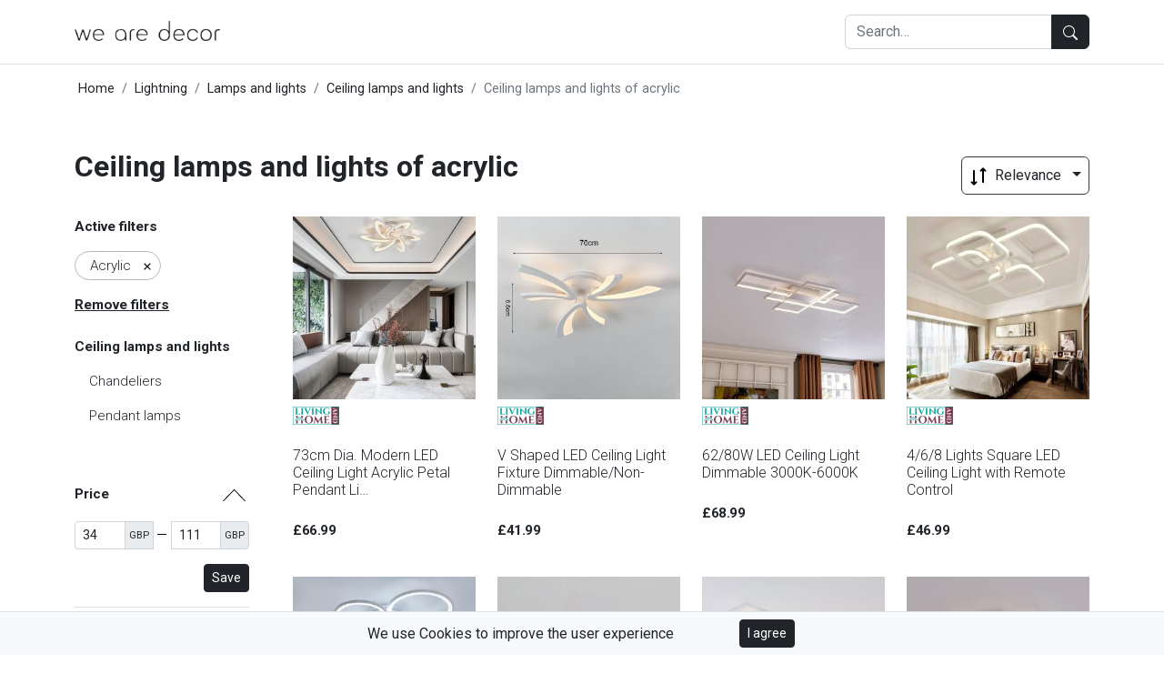

--- FILE ---
content_type: text/html; charset=UTF-8
request_url: https://wearedecor.co.uk/c/ceiling-lamps/acrylic/
body_size: 22957
content:
<!DOCTYPE html>
<html lang="en_GB">

<head>
    <meta charset="UTF-8">
<meta name="viewport" content="width=device-width, initial-scale=1.0">

    <link rel="preconnect" href="https://www.googletagmanager.com/">
    <script>(function(w,d,s,l,i){w[l]=w[l]||[];w[l].push({'gtm.start':
                new Date().getTime(),event:'gtm.js'});var f=d.getElementsByTagName(s)[0],
            j=d.createElement(s),dl=l!='dataLayer'?'&l='+l:'';j.async=true;j.src=
            'https://www.googletagmanager.com/gtm.js?id='+i+dl;f.parentNode.insertBefore(j,f);
        })(window,document,'script','dataLayer','GTM-W7QNP5H');</script>
<title>▷ Ceiling lamps and lights of acrylic. Updated catalog 2025 | We Are Decor</title>
<meta name="description" content="Buy Ceiling lamps and lights of acrylic at the best market price. Compare between more than 500 manufacturers. Click here."/>
<meta name="robots" content="follow, index, max-snippet:-1, max-video-preview:-1, max-image-preview:large"/>

<meta property="og:locale" content="en_GB"/>
<meta property="og:site_name" content="We Are Decor"/>
<meta property="og:title" content="▷ Ceiling lamps and lights of acrylic. Updated catalog 2025 | We Are Decor"/>
<meta property="og:description" content="Buy Ceiling lamps and lights of acrylic at the best market price. Compare between more than 500 manufacturers. Click here."/>
<meta property="og:url" content="https://wearedecor.co.uk/c/ceiling-lamps/acrylic/"/>
<meta property="og:type" content="article">
<meta property="og:image" content="https://wearedecor.co.uk/images/livingandhome/1_c0bc5f56-5b2e-411f-8fb1-240699b995cc-300x300.jpg"/>
<meta property="og:image:secure_url" content="https://wearedecor.co.uk/images/livingandhome/1_c0bc5f56-5b2e-411f-8fb1-240699b995cc-300x300.jpg"/>
<meta property="og:image:width" content="500"/>
<meta property="og:image:height" content="500"/>
<meta property="og:image:type" content="image/jpeg"/>

<meta name="twitter:card" content="summary_large_image"/>
<meta property="twitter:image" content="https://wearedecor.co.uk/images/livingandhome/1_c0bc5f56-5b2e-411f-8fb1-240699b995cc-300x300.jpg"/>
<meta name="twitter:title" content="▷ Ceiling lamps and lights of acrylic. Updated catalog 2025 | We Are Decor"/>
<meta name="twitter:description" content="Buy Ceiling lamps and lights of acrylic at the best market price. Compare between more than 500 manufacturers. Click here."/>
<meta name="twitter:label1" content="Products"/>
<meta name="twitter:data1" content="38"/>

<meta name="msapplication-TileImage" content="https://wearedecor.co.uk/assets/img/favicon.png"/>
<script type="application/ld+json">{"@context":"https:\/\/schema.org","@graph":[{"@type":"Organization","name":"We Are Decor","url":"https:\/\/wearedecor.co.uk\/#organization","logo":{"@type":"ImageObject","url":"https:\/\/wearedecor.co.uk\/assets\/img\/logo.png","caption":"We Are Decor","inLanguage":"en-GB","width":"450","height":"59","@id":"https:\/\/wearedecor.co.uk\/#logo"},"@id":"https:\/\/wearedecor.co.uk\/#organization"},{"@type":"WebSite","url":"https:\/\/wearedecor.co.uk\/","name":"We Are Decor","inLanguage":"en-GB","publisher":{"@type":"Organization","name":"We Are Decor","url":"https:\/\/wearedecor.co.uk\/#organization","logo":{"@type":"ImageObject","url":"https:\/\/wearedecor.co.uk\/assets\/img\/logo.png","caption":"We Are Decor","inLanguage":"en-GB","width":"450","height":"59","@id":"https:\/\/wearedecor.co.uk\/#logo"},"@id":"https:\/\/wearedecor.co.uk\/#organization"},"@id":"https:\/\/wearedecor.co.uk\/#website"},{"@type":"CollectionPage","url":"https:\/\/wearedecor.co.uk\/c\/ceiling-lamps\/acrylic\/","name":"\u25b7 Ceiling lamps and lights of acrylic. Updated catalog 2025 | We Are Decor","isPartOf":"https:\/\/wearedecor.co.uk\/#website","inLanguage":"en-GB","@id":"http:\/\/schema.org\/#webpage"},{"@type":"BreadcrumbList","@id":"https:\/\/wearedecor.co.uk\/c\/ceiling-lamps\/acrylic\/#breadcrumbs","itemListElement":[{"@type":"ListItem","position":"1","item":{"@type":"WebPage","name":"Home","url":"https:\/\/wearedecor.co.uk\/","@id":"https:\/\/wearedecor.co.uk\/"}},{"@type":"ListItem","position":2,"item":{"@type":"WebPage","name":"Lightning","url":"https:\/\/wearedecor.co.uk\/c\/lightning\/","@id":"https:\/\/wearedecor.co.uk\/c\/lightning\/"}},{"@type":"ListItem","position":3,"item":{"@type":"WebPage","name":"Lamps and lights","url":"https:\/\/wearedecor.co.uk\/c\/lamps\/","@id":"https:\/\/wearedecor.co.uk\/c\/lamps\/"}},{"@type":"ListItem","position":4,"item":{"@type":"WebPage","name":"Ceiling lamps and lights","url":"https:\/\/wearedecor.co.uk\/c\/ceiling-lamps\/","@id":"https:\/\/wearedecor.co.uk\/c\/ceiling-lamps\/"}},{"@type":"ListItem","position":5,"item":{"@type":"WebPage","name":"Ceiling lamps and lights of acrylic","url":"https:\/\/wearedecor.co.uk\/c\/ceiling-lamps\/acrylic\/","@id":"https:\/\/wearedecor.co.uk\/c\/ceiling-lamps\/acrylic\/"}}]},{"@type":"ItemList","@id":"https:\/\/wearedecor.co.uk\/c\/ceiling-lamps\/acrylic\/#products","itemListElement":[{"@type":"ListItem","position":1,"item":{"@type":"Product","name":"73cm Dia. Modern LED Ceiling Light Acrylic Petal Pendant Li\u2026","url":"https:\/\/wearedecor.co.uk\/c\/ceiling-lamps\/acrylic\/#product1","image":["https:\/\/wearedecor.co.uk\/images\/livingandhome\/1_c0bc5f56-5b2e-411f-8fb1-240699b995cc-300x300.jpg"],"category":{"@type":"PhysicalActivityCategory","name":"Ceiling lamps and lights of acrylic","url":"https:\/\/wearedecor.co.uk\/c\/ceiling-lamps\/acrylic\/"},"brand":{"@type":"Brand","name":"Living and Home","@id":"Living and Home"},"sku":"6098","offers":{"@type":"Offer","url":"https:\/\/wearedecor.co.uk\/c\/ceiling-lamps\/acrylic\/#product1","priceCurrency":"GBP","priceValidUntil":"2025-12-30","itemCondition":"https:\/\/schema.org\/UsedCondition","availability":"https:\/\/schema.org\/InStock","price":"66.99"},"@id":"https:\/\/wearedecor.co.uk\/c\/ceiling-lamps\/acrylic\/#product1","description":"This Lightsin beautiful arc-shaped ceiling light is perfect for general indoor areas, including dining rooms, living rooms, kitchens, corridors, cafes, basements, clubs, restaurants, libraries, bedrooms and reading rooms. Choose where it is installed according to your actual needs.. Features:. Stylish Design: The arc-shaped ceiling light fixture is not only beautiful but also makes larger lighting range. Elegant LED modern ceiling light won&#039;t easily become obsolete, it will make your family and friends like it. Perfect for general indoor areas which including Dining room, Living Room, Kitchen, Corridor, Cafe, Basement, Club, Restaurant, Library, Bedroom and Reading Room. You can choose where it is installed according to your actual needs.. LED: Used energy-saving LEDs, which consume less energy, better heat dissipation, and last longer than ordinary LED lights.. PROTECTION EFFECT: The light from the lampshade is soft and not dazzling, and the lights are still bright, without reducing the life of the LED. Work at least 50000 hours.. Dimensions &amp; Details:. Material: Iron, Acrylic. Light Colour:. Daylight. Yellow. Warm White. Light Source Type: LED. Voltage: 20 Volts. Applicable room area: 5-9 meter square. Remote Control: Yes. Size: Dia 73cm","color":"White","material":"Acrylic"}},{"@type":"ListItem","position":2,"item":{"@type":"Product","name":"V Shaped LED Ceiling Light Fixture Dimmable\/Non-Dimmable","url":"https:\/\/wearedecor.co.uk\/c\/ceiling-lamps\/acrylic\/#product2","image":["https:\/\/wearedecor.co.uk\/images\/livingandhome\/4c2d5c9861c3d07bec79fc57a223488aeaafa42e_nw-300x300.jpg"],"category":{"@type":"PhysicalActivityCategory","name":"Ceiling lamps and lights of acrylic","url":"https:\/\/wearedecor.co.uk\/c\/ceiling-lamps\/acrylic\/"},"brand":{"@type":"Brand","name":"Living and Home","@id":"Living and Home"},"sku":"6107","offers":{"@type":"Offer","url":"https:\/\/wearedecor.co.uk\/c\/ceiling-lamps\/acrylic\/#product2","priceCurrency":"GBP","priceValidUntil":"2025-12-30","itemCondition":"https:\/\/schema.org\/UsedCondition","availability":"https:\/\/schema.org\/InStock","price":"41.99"},"@id":"https:\/\/wearedecor.co.uk\/c\/ceiling-lamps\/acrylic\/#product2","description":"This Lightsin graceful illuminaire is a fresh take on modern lighting. Its unique V-shaped profile feels extremely striking, while the white finish adds a bit of elegance. it is an ideal choice to bring illumination and style to your living areas. No matter where you choose to place it, it can always be the center and capture most attention.. Features:. Striking and creative design. High-quality metal and acrylic. Gives off ample and bright light. Dimensions and Details:. Material: Metal, Acrylic. Voltage: 220-240V. Power:. 3 Shades. Dimmable: 24W. Non-Dimmable: 30W. 5 Shades. Dimmable: 40W. Non-Dimmable: 50W. 9 Shades. Dimmable: 72W. Non-Dimmable: 90W. 12 Shades. Dimmable: 96W. Non-Dimmable: 120W. Control: Remote Control (For Dimmable Version Only - batteries are not included). Bulb Type: Integrated LED - LED light is built into the fixture and they cannot be replaced by the consumer. Integrated LED lights are more energy efficient and can last up to 50,000 hours.. Brightness:. Dimmable. Non-Dimmable. Light Colour:. Dimmable: Warm Glow. Non-Dimmable: White Glow. CE Certified. FIRA Certified. RoHS Compliant. Fire Rated. Assembly Required. Colour:White. Size Options:. 3 Shades: Dia. 70cm x H 6.5cm. 5 Shades: Dia. 73cm x H 6.5cm. 9 Shades: Dia. 94cm x H 9.5cm. 12 Shades: Dia. 110cm x H 12cm","color":"White","material":"Acrylic"}},{"@type":"ListItem","position":3,"item":{"@type":"Product","name":"62\/80W LED Ceiling Light Dimmable 3000K-6000K","url":"https:\/\/wearedecor.co.uk\/c\/ceiling-lamps\/acrylic\/#product3","image":["https:\/\/wearedecor.co.uk\/images\/livingandhome\/LG0862-1900-300x300.jpg"],"category":{"@type":"PhysicalActivityCategory","name":"Ceiling lamps and lights of acrylic","url":"https:\/\/wearedecor.co.uk\/c\/ceiling-lamps\/acrylic\/"},"brand":{"@type":"Brand","name":"Living and Home","@id":"Living and Home"},"sku":"6123","offers":{"@type":"Offer","url":"https:\/\/wearedecor.co.uk\/c\/ceiling-lamps\/acrylic\/#product3","priceCurrency":"GBP","priceValidUntil":"2025-12-30","itemCondition":"https:\/\/schema.org\/UsedCondition","availability":"https:\/\/schema.org\/InStock","price":"68.99"},"@id":"https:\/\/wearedecor.co.uk\/c\/ceiling-lamps\/acrylic\/#product3","description":"This Lightsin dimmable light can change colours from warm to neutral to cool, and the brightness can be adjusted from 5% to 100%, making it perfect for any mood or setting. Additionally, the sturdy aluminum frame makes this light both durable and long-lasting. Plus, the LED design is not only eye-catching but also protects your eyes from harmful glare.. Features:. Dimmable Light: This LED ceiling light is 62\/80W dimmable light. The dimmable light can change the colour from warm to neutral to cool, the brightness can be adjusted from 5% to 100%.. Sturdy Lights: The frame of living room ceiling light is made by aluminum.. Eye protection: The bedroom ceiling light is a LED ceiling light. It designed with the eye protection purpose, which can provide a brightness, gentle and comfortable led light.. Brief Specification: The colour temperature is from 3000k to 4500k to 6000k. The brightness is also adjustable. The main picture is for reference only, please measure the ceiling for the actual size.. Dimensions Details:. Type: Ceiling Light. Main Materials: Hardware+ Acrylic+ Aluminum. Dimmable Light Power (with remote control):. 62W (90cm). 80W (110cm). Average Life: 50000h. Light source type: LED Chips. Voltage: 110-220V. Finish: Painted. Lights source Included or Not: Yes. Irradiation area:. 62W : 6 m2 - 10 m2. 80W : 8 m2 - 15 m2. Size:. 62W: L 90cm x W 50cm x H 9cm. 80W: L 110cm x W 62.5cm x H 9cm","material":"Acrylic"}},{"@type":"ListItem","position":4,"item":{"@type":"Product","name":"4\/6\/8 Lights Square LED Ceiling Light with Remote Control","url":"https:\/\/wearedecor.co.uk\/c\/ceiling-lamps\/acrylic\/#product4","image":["https:\/\/wearedecor.co.uk\/images\/livingandhome\/LG0585-131-300x300.jpg"],"category":{"@type":"PhysicalActivityCategory","name":"Ceiling lamps and lights of acrylic","url":"https:\/\/wearedecor.co.uk\/c\/ceiling-lamps\/acrylic\/"},"brand":{"@type":"Brand","name":"Living and Home","@id":"Living and Home"},"sku":"76350","offers":{"@type":"Offer","url":"https:\/\/wearedecor.co.uk\/c\/ceiling-lamps\/acrylic\/#product4","priceCurrency":"GBP","priceValidUntil":"2025-12-30","itemCondition":"https:\/\/schema.org\/UsedCondition","availability":"https:\/\/schema.org\/InStock","price":"46.99"},"@id":"https:\/\/wearedecor.co.uk\/c\/ceiling-lamps\/acrylic\/#product4","description":"This Lightsin modern and sleek ceiling light is perfect for any room in your home. The LED patch light source is glare-free and has a long service life. The chic, elegant, beautiful, modern rectangular design style is perfect for any living room or bedroom. The main material is made of high quality iron and acrylic for durability and easy installation. The necessary screws are included so you can easily install the ceiling lighting yourself. This lamp is widely used and can be placed in various areas of your home.. Features:. LED patch light source, no glare, long service life. Power 60\/100\/150 watts, dimmable with remote control.. Chic Elegant Beautiful Modern Rectangular Design Style LED Living Room Bedroom Ceiling Lights Creativity Classic Interior Deco Ceiling Lamp, main material made of high quality iron and acrylic, excellent workmanship and easy installation.. Modern style, not only lighting, but also decoration for your house, easy installation, the necessary screws are included, you can install the ceiling lighting yourself.. This lamp is widely used and can be used in various places, the scope of which is as follows: home furnishings, living room, dining room, bedroom, living room, loft, terrace, restaurant, cafe, bar, study, hallway, bathroom, aisle, Bathroom lamp, country house and other interiors.. Dimensions and Details:. Material: Metal, Iron. Acrylic.. Voltage: 220-240V. Power:. 4 Lights: 60W. 6 Lights: 72W. 8 Lights: 150W. Control: Remote Control (Batteries are not included). BulbType: LED. Brightness: Dimmable. Light Colour: Cool White, Warm White, Yellow Light. Colour: White. Size Options:. 4 Lights: W 46cm x L 64cm. 6 Lights: W 58cm x L 73cm. 8 Lights: W 70cm x L 93cm","color":"White","material":"Acrylic"}},{"@type":"ListItem","position":5,"item":{"@type":"Product","name":"4\/6\/8 Rings LED Semi-Flush Ceiling Light Dimmable\/Non-Dimma\u2026","url":"https:\/\/wearedecor.co.uk\/c\/ceiling-lamps\/acrylic\/#product5","image":["https:\/\/wearedecor.co.uk\/images\/livingandhome\/b6613c010a8b41844acb91df53d433e674cd8659_nw-300x300.jpg"],"category":{"@type":"PhysicalActivityCategory","name":"Ceiling lamps and lights of acrylic","url":"https:\/\/wearedecor.co.uk\/c\/ceiling-lamps\/acrylic\/"},"brand":{"@type":"Brand","name":"Living and Home","@id":"Living and Home"},"sku":"80311","offers":{"@type":"Offer","url":"https:\/\/wearedecor.co.uk\/c\/ceiling-lamps\/acrylic\/#product5","priceCurrency":"GBP","priceValidUntil":"2025-12-30","itemCondition":"https:\/\/schema.org\/UsedCondition","availability":"https:\/\/schema.org\/InStock","price":"90.99"},"@id":"https:\/\/wearedecor.co.uk\/c\/ceiling-lamps\/acrylic\/#product5","description":"The Lightsin 4\/6\/8 Rings Circle LED Semi-Flush Ceiling Light is a minimalist style light that is perfect for any room in your home. Made with upgraded materials, it is easy to install and has a wide range of applications. You can choose from cool white, warm white, or yellow light, and the dimmable version comes with a remote control.. Features:. Minimalist Style: This semi-flush ceiling light has splendid and modern design which features circular acrylic lampshades.The symmetric setting of the lampshades and its attractive glamour would make this light a focal point in your room.. Upgraded Materials: With upgraded materials, thiselegant ceiling light is made by high quality steel base and acrylic lampshades. When you turn on the light, its glow coming through the arc lampshades, wouldmake your interiorspecial and clean.. Easy to Install: Partial assembly is required. However, you could set up this light and install it on your ceiling in just a few minutes.. Wide Application: This chich yet contemporary fixture can be widely used and would be a focal point in your room.It is perfect to be installed in your living room, bedroom, dining room, or conference room.. Dimensions and Details:. Material: Metal, Steel. Acrylic.. Voltage: 220-240V. Power:. 4 Rings -Dimmable: 38W \/ Non-Dimmable: 54W. 6 Rings - Dimmable: 66W \/ Non-Dimmable: 94W. 8 Rings - Dimmable: 100W \/ Non-Dimmable: 142W. Control: Remote Control (For Dimmable Version only - batteries are not included). Bulb Type: LED. Brightness Options:. Dimmable. Non-Dimmable. Light Colour:. Dimmable:Cool White, Warm White, Yellow Light. Non-Dimmable: Cool White. Colour: White. Size Options:. 4 Rings: W 38cm x L 58cm. 6 Rings: W 50cm x L 75cm. 8 Rings: W 75cm x L 55cm","color":"White","material":"Acrylic"}},{"@type":"ListItem","position":6,"item":{"@type":"Product","name":"4\/6\/8 Rings LED Semi-Flush Ceiling Light Dimmable\/Non-Dimma\u2026","url":"https:\/\/wearedecor.co.uk\/c\/ceiling-lamps\/acrylic\/#product6","image":["https:\/\/wearedecor.co.uk\/images\/livingandhome\/91be40419039541ce3add5a6d6d067878d213e8c_nw-300x300.jpg"],"category":{"@type":"PhysicalActivityCategory","name":"Ceiling lamps and lights of acrylic","url":"https:\/\/wearedecor.co.uk\/c\/ceiling-lamps\/acrylic\/"},"brand":{"@type":"Brand","name":"Living and Home","@id":"Living and Home"},"sku":"82174","offers":{"@type":"Offer","url":"https:\/\/wearedecor.co.uk\/c\/ceiling-lamps\/acrylic\/#product6","priceCurrency":"GBP","priceValidUntil":"2025-12-30","itemCondition":"https:\/\/schema.org\/UsedCondition","availability":"https:\/\/schema.org\/InStock","price":"42.99"},"@id":"https:\/\/wearedecor.co.uk\/c\/ceiling-lamps\/acrylic\/#product6","description":"The Lightsin 4\/6\/8 Rings Circle LED Semi-Flush Ceiling Light is a minimalist style light that is perfect for any room in your home. Made with upgraded materials, it is easy to install and has a wide range of applications. You can choose from cool white, warm white, or yellow light, and the dimmable version comes with a remote control.. Features:. Minimalist Style: This semi-flush ceiling light has splendid and modern design which features circular acrylic lampshades.The symmetric setting of the lampshades and its attractive glamour would make this light a focal point in your room.. Upgraded Materials: With upgraded materials, thiselegant ceiling light is made by high quality steel base and acrylic lampshades. When you turn on the light, its glow coming through the arc lampshades, wouldmake your interiorspecial and clean.. Easy to Install: Partial assembly is required. However, you could set up this light and install it on your ceiling in just a few minutes.. Wide Application: This chich yet contemporary fixture can be widely used and would be a focal point in your room.It is perfect to be installed in your living room, bedroom, dining room, or conference room.. Dimensions and Details:. Material: Metal, Steel. Acrylic.. Voltage: 220-240V. Power:. 4 Rings -Dimmable: 38W \/ Non-Dimmable: 54W. 6 Rings - Dimmable: 66W \/ Non-Dimmable: 94W. 8 Rings - Dimmable: 100W \/ Non-Dimmable: 142W. Control: Remote Control (For Dimmable Version only - batteries are not included). Bulb Type: LED. Brightness Options:. Dimmable. Non-Dimmable. Light Colour:. Dimmable:Cool White, Warm White, Yellow Light. Non-Dimmable: Cool White. Colour: White. Size Options:. 4 Rings: W 38cm x L 58cm. 6 Rings: W 50cm x L 75cm. 8 Rings: W 75cm x L 55cm","color":"White","material":"Acrylic"}},{"@type":"ListItem","position":7,"item":{"@type":"Product","name":"62\/80W LED Ceiling Light Dimmable 3000K-6000K","url":"https:\/\/wearedecor.co.uk\/c\/ceiling-lamps\/acrylic\/#product7","image":["https:\/\/wearedecor.co.uk\/images\/livingandhome\/LG0864-1903-300x300.jpg"],"category":{"@type":"PhysicalActivityCategory","name":"Ceiling lamps and lights of acrylic","url":"https:\/\/wearedecor.co.uk\/c\/ceiling-lamps\/acrylic\/"},"brand":{"@type":"Brand","name":"Living and Home","@id":"Living and Home"},"sku":"86025","offers":{"@type":"Offer","url":"https:\/\/wearedecor.co.uk\/c\/ceiling-lamps\/acrylic\/#product7","priceCurrency":"GBP","priceValidUntil":"2025-12-30","itemCondition":"https:\/\/schema.org\/UsedCondition","availability":"https:\/\/schema.org\/InStock","price":"77.99"},"@id":"https:\/\/wearedecor.co.uk\/c\/ceiling-lamps\/acrylic\/#product7","description":"This Lightsin dimmable light can change colours from warm to neutral to cool, and the brightness can be adjusted from 5% to 100%, making it perfect for any mood or setting. Additionally, the sturdy aluminum frame makes this light both durable and long-lasting. Plus, the LED design is not only eye-catching but also protects your eyes from harmful glare.. Features:. Dimmable Light: This LED ceiling light is 62\/80W dimmable light. The dimmable light can change the colour from warm to neutral to cool, the brightness can be adjusted from 5% to 100%.. Sturdy Lights: The frame of living room ceiling light is made by aluminum.. Eye protection: The bedroom ceiling light is a LED ceiling light. It designed with the eye protection purpose, which can provide a brightness, gentle and comfortable led light.. Brief Specification: The colour temperature is from 3000k to 4500k to 6000k. The brightness is also adjustable. The main picture is for reference only, please measure the ceiling for the actual size.. Dimensions Details:. Type: Ceiling Light. Main Materials: Hardware+ Acrylic+ Aluminum. Dimmable Light Power (with remote control):. 62W (90cm). 80W (110cm). Average Life: 50000h. Light source type: LED Chips. Voltage: 110-220V. Finish: Painted. Lights source Included or Not: Yes. Irradiation area:. 62W : 6 m2 - 10 m2. 80W : 8 m2 - 15 m2. Size:. 62W: L 90cm x W 50cm x H 9cm. 80W: L 110cm x W 62.5cm x H 9cm","material":"Acrylic"}},{"@type":"ListItem","position":8,"item":{"@type":"Product","name":"Golden Frame Modern Cool White LED Chandelier Ceiling Light","url":"https:\/\/wearedecor.co.uk\/c\/ceiling-lamps\/acrylic\/#product8","image":["https:\/\/wearedecor.co.uk\/images\/livingandhome\/LG0846-1900-300x300.jpg"],"category":{"@type":"PhysicalActivityCategory","name":"Ceiling lamps and lights of acrylic","url":"https:\/\/wearedecor.co.uk\/c\/ceiling-lamps\/acrylic\/"},"brand":{"@type":"Brand","name":"Living and Home","@id":"Living and Home"},"sku":"96631","offers":{"@type":"Offer","url":"https:\/\/wearedecor.co.uk\/c\/ceiling-lamps\/acrylic\/#product8","priceCurrency":"GBP","priceValidUntil":"2025-12-30","itemCondition":"https:\/\/schema.org\/UsedCondition","availability":"https:\/\/schema.org\/InStock","price":"68.99"},"@id":"https:\/\/wearedecor.co.uk\/c\/ceiling-lamps\/acrylic\/#product8","description":"This Lightsin cool white light is perfect for any room in your house, and with its 6001K day light, it&#039;s sure to brighten up any space. The built-in LED lamp is not only long lasting but also energy efficient, saving you money on your power bill. Plus, it&#039;s easy to install with its high quality aluminum and acrylic materials. Whether you&#039;re looking for a light for your living room, bedroom, or office, this ceiling light is a great choice.. Features:. Modern FOLDEN FRAME LED ceiling light for flat lighting installed on walls or ceilings.. Low power consumption, energy saving and environmental protection, saving more than 80% of energy.. This contemporary aluminum acrylic Chandelier Ceiling Light is the ideal choice for any living area.. Efficient light distribution and luminous efficiency, Cool white\/Dimmable brightness. Suitable for kitchens, hallways, rooms, living rooms, bedrooms.. CE\/BS compliant. Dimensions Details:. Type: Ceiling Light. Main Materials: Hardware+ Acrylic+ Aluminum. Light Colour:. Non-Dimmable: Cool White (Without Remote). Dimmable: Warm and Cool White (With Remote). Average Life: 50000h. Light source type: LED Chips. Power: 74W. Voltage: 220-240V. Finish: Painted. Lights source Included or Not: Yes. Suitable Area Applied:. 58cm: 8 - 12m2. 74cm: 10 -16 m2. Size Options:. W 58cm. W 74cm","color":"Golden","material":"Acrylic"}},{"@type":"ListItem","position":9,"item":{"@type":"Product","name":"Modern LED Ceiling Light with 6 Squares 102W Flush Mount Pe\u2026","url":"https:\/\/wearedecor.co.uk\/c\/ceiling-lamps\/acrylic\/#product9","image":["https:\/\/wearedecor.co.uk\/images\/livingandhome\/LG0851-1901-300x300.jpg"],"category":{"@type":"PhysicalActivityCategory","name":"Ceiling lamps and lights of acrylic","url":"https:\/\/wearedecor.co.uk\/c\/ceiling-lamps\/acrylic\/"},"brand":{"@type":"Brand","name":"Living and Home","@id":"Living and Home"},"sku":"97579","offers":{"@type":"Offer","url":"https:\/\/wearedecor.co.uk\/c\/ceiling-lamps\/acrylic\/#product9","priceCurrency":"GBP","priceValidUntil":"2025-12-30","itemCondition":"https:\/\/schema.org\/UsedCondition","availability":"https:\/\/schema.org\/InStock","price":"55.99"},"@id":"https:\/\/wearedecor.co.uk\/c\/ceiling-lamps\/acrylic\/#product9","description":"The Lightsin circular appearance design is elegant, simple, and concise, suitable for your various home decoration styles. It can be used as lighting for various scenes such as bedroom, dining room, living room, balcony, and so on. The ceiling lampshade is made of ABS + PC material, durable can prevent damage, good quality, a long service life of 50,000 hours. Applicable 10-20 m room area, ceiling lights can illuminate most areas of the room. modern ceiling lights are a popular choice for your guest room. Whether in the living room or above the bedroom, it can bring a wonderful and comfortable atmosphere and can be added as a decoration.. Features:. Unique &amp; Stylish Design: Simple acrylic square frames make a more stereoscopic and modern appearance, full of aesthetic and romantic atmosphere, and can be used as a decoration. 6 Squares can be selected according to needs.. LED Light Source: Environmental protection, the life of the LED strip is more than 50,000 hours. Soft light, no dazzling and no flashing. High brightness and low energy consumption, energy savings of up to 90%.. 100% High Quality Material: Black Aluminum frame, surface painting treatment. Acrylic lampshade, resistant to high temperature and aging, light transmission over 95%.. Widely Applicability: This modern ceiling light easily fit into any kind of home decoration style, suitable for kitchen island, dining room, living room, bedroom, children&#039;s room, hallway, foyer, restaurant, country house, office, hotel room, cafe, apartment, shop, study, stairway, etc.. Dimensions &amp; Details:. Fixture Material: Metal. Light Colour: Cool White. Maximum Wattage: 102 Watt. Colour: Black. Applicable room area: 10-20m2. Size: W 73cm x D 58cm x H 16cm","color":"Black","material":"Acrylic"}},{"@type":"ListItem","position":10,"item":{"@type":"Product","name":"4\/6\/8 Rings LED Semi-Flush Ceiling Light Dimmable\/Non-Dimma\u2026","url":"https:\/\/wearedecor.co.uk\/c\/ceiling-lamps\/acrylic\/#product10","image":["https:\/\/wearedecor.co.uk\/images\/livingandhome\/98c19ad83d24226b6827ce90daa660f6931c6c08_nw-300x300.jpg"],"category":{"@type":"PhysicalActivityCategory","name":"Ceiling lamps and lights of acrylic","url":"https:\/\/wearedecor.co.uk\/c\/ceiling-lamps\/acrylic\/"},"brand":{"@type":"Brand","name":"Living and Home","@id":"Living and Home"},"sku":"98088","offers":{"@type":"Offer","url":"https:\/\/wearedecor.co.uk\/c\/ceiling-lamps\/acrylic\/#product10","priceCurrency":"GBP","priceValidUntil":"2025-12-30","itemCondition":"https:\/\/schema.org\/UsedCondition","availability":"https:\/\/schema.org\/InStock","price":"110.99"},"@id":"https:\/\/wearedecor.co.uk\/c\/ceiling-lamps\/acrylic\/#product10","description":"The Lightsin 4\/6\/8 Rings Circle LED Semi-Flush Ceiling Light is a minimalist style light that is perfect for any room in your home. Made with upgraded materials, it is easy to install and has a wide range of applications. You can choose from cool white, warm white, or yellow light, and the dimmable version comes with a remote control.. Features:. Minimalist Style: This semi-flush ceiling light has splendid and modern design which features circular acrylic lampshades.The symmetric setting of the lampshades and its attractive glamour would make this light a focal point in your room.. Upgraded Materials: With upgraded materials, thiselegant ceiling light is made by high quality steel base and acrylic lampshades. When you turn on the light, its glow coming through the arc lampshades, wouldmake your interiorspecial and clean.. Easy to Install: Partial assembly is required. However, you could set up this light and install it on your ceiling in just a few minutes.. Wide Application: This chich yet contemporary fixture can be widely used and would be a focal point in your room.It is perfect to be installed in your living room, bedroom, dining room, or conference room.. Dimensions and Details:. Material: Metal, Steel. Acrylic.. Voltage: 220-240V. Power:. 4 Rings -Dimmable: 38W \/ Non-Dimmable: 54W. 6 Rings - Dimmable: 66W \/ Non-Dimmable: 94W. 8 Rings - Dimmable: 100W \/ Non-Dimmable: 142W. Control: Remote Control (For Dimmable Version only - batteries are not included). Bulb Type: LED. Brightness Options:. Dimmable. Non-Dimmable. Light Colour:. Dimmable:Cool White, Warm White, Yellow Light. Non-Dimmable: Cool White. Colour: White. Size Options:. 4 Rings: W 38cm x L 58cm. 6 Rings: W 50cm x L 75cm. 8 Rings: W 75cm x L 55cm","color":"White","material":"Acrylic"}},{"@type":"ListItem","position":11,"item":{"@type":"Product","name":"4\/6\/8 Rings LED Semi-Flush Ceiling Light Dimmable\/Non-Dimma\u2026","url":"https:\/\/wearedecor.co.uk\/c\/ceiling-lamps\/acrylic\/#product11","image":["https:\/\/wearedecor.co.uk\/images\/livingandhome\/659e180abc82dee6daa4ff7fb74f13c335dd9aef_nw-300x300.jpg"],"category":{"@type":"PhysicalActivityCategory","name":"Ceiling lamps and lights of acrylic","url":"https:\/\/wearedecor.co.uk\/c\/ceiling-lamps\/acrylic\/"},"brand":{"@type":"Brand","name":"Living and Home","@id":"Living and Home"},"sku":"98089","offers":{"@type":"Offer","url":"https:\/\/wearedecor.co.uk\/c\/ceiling-lamps\/acrylic\/#product11","priceCurrency":"GBP","priceValidUntil":"2025-12-30","itemCondition":"https:\/\/schema.org\/UsedCondition","availability":"https:\/\/schema.org\/InStock","price":"70.99"},"@id":"https:\/\/wearedecor.co.uk\/c\/ceiling-lamps\/acrylic\/#product11","description":"The Lightsin 4\/6\/8 Rings Circle LED Semi-Flush Ceiling Light is a minimalist style light that is perfect for any room in your home. Made with upgraded materials, it is easy to install and has a wide range of applications. You can choose from cool white, warm white, or yellow light, and the dimmable version comes with a remote control.. Features:. Minimalist Style: This semi-flush ceiling light has splendid and modern design which features circular acrylic lampshades.The symmetric setting of the lampshades and its attractive glamour would make this light a focal point in your room.. Upgraded Materials: With upgraded materials, thiselegant ceiling light is made by high quality steel base and acrylic lampshades. When you turn on the light, its glow coming through the arc lampshades, wouldmake your interiorspecial and clean.. Easy to Install: Partial assembly is required. However, you could set up this light and install it on your ceiling in just a few minutes.. Wide Application: This chich yet contemporary fixture can be widely used and would be a focal point in your room.It is perfect to be installed in your living room, bedroom, dining room, or conference room.. Dimensions and Details:. Material: Metal, Steel. Acrylic.. Voltage: 220-240V. Power:. 4 Rings -Dimmable: 38W \/ Non-Dimmable: 54W. 6 Rings - Dimmable: 66W \/ Non-Dimmable: 94W. 8 Rings - Dimmable: 100W \/ Non-Dimmable: 142W. Control: Remote Control (For Dimmable Version only - batteries are not included). Bulb Type: LED. Brightness Options:. Dimmable. Non-Dimmable. Light Colour:. Dimmable:Cool White, Warm White, Yellow Light. Non-Dimmable: Cool White. Colour: White. Size Options:. 4 Rings: W 38cm x L 58cm. 6 Rings: W 50cm x L 75cm. 8 Rings: W 75cm x L 55cm","color":"White","material":"Acrylic"}},{"@type":"ListItem","position":12,"item":{"@type":"Product","name":"4\/6\/8 Rings LED Semi-Flush Ceiling Light Dimmable\/Non-Dimma\u2026","url":"https:\/\/wearedecor.co.uk\/c\/ceiling-lamps\/acrylic\/#product12","image":["https:\/\/wearedecor.co.uk\/images\/livingandhome\/61251a515c40589cf600d5af2ee26e9d45ba3c2b_nw-300x300.jpg"],"category":{"@type":"PhysicalActivityCategory","name":"Ceiling lamps and lights of acrylic","url":"https:\/\/wearedecor.co.uk\/c\/ceiling-lamps\/acrylic\/"},"brand":{"@type":"Brand","name":"Living and Home","@id":"Living and Home"},"sku":"98090","offers":{"@type":"Offer","url":"https:\/\/wearedecor.co.uk\/c\/ceiling-lamps\/acrylic\/#product12","priceCurrency":"GBP","priceValidUntil":"2025-12-30","itemCondition":"https:\/\/schema.org\/UsedCondition","availability":"https:\/\/schema.org\/InStock","price":"54.99"},"@id":"https:\/\/wearedecor.co.uk\/c\/ceiling-lamps\/acrylic\/#product12","description":"The Lightsin 4\/6\/8 Rings Circle LED Semi-Flush Ceiling Light is a minimalist style light that is perfect for any room in your home. Made with upgraded materials, it is easy to install and has a wide range of applications. You can choose from cool white, warm white, or yellow light, and the dimmable version comes with a remote control.. Features:. Minimalist Style: This semi-flush ceiling light has splendid and modern design which features circular acrylic lampshades.The symmetric setting of the lampshades and its attractive glamour would make this light a focal point in your room.. Upgraded Materials: With upgraded materials, thiselegant ceiling light is made by high quality steel base and acrylic lampshades. When you turn on the light, its glow coming through the arc lampshades, wouldmake your interiorspecial and clean.. Easy to Install: Partial assembly is required. However, you could set up this light and install it on your ceiling in just a few minutes.. Wide Application: This chich yet contemporary fixture can be widely used and would be a focal point in your room.It is perfect to be installed in your living room, bedroom, dining room, or conference room.. Dimensions and Details:. Material: Metal, Steel. Acrylic.. Voltage: 220-240V. Power:. 4 Rings -Dimmable: 38W \/ Non-Dimmable: 54W. 6 Rings - Dimmable: 66W \/ Non-Dimmable: 94W. 8 Rings - Dimmable: 100W \/ Non-Dimmable: 142W. Control: Remote Control (For Dimmable Version only - batteries are not included). Bulb Type: LED. Brightness Options:. Dimmable. Non-Dimmable. Light Colour:. Dimmable:Cool White, Warm White, Yellow Light. Non-Dimmable: Cool White. Colour: White. Size Options:. 4 Rings: W 38cm x L 58cm. 6 Rings: W 50cm x L 75cm. 8 Rings: W 75cm x L 55cm","color":"White","material":"Acrylic"}},{"@type":"ListItem","position":13,"item":{"@type":"Product","name":"4\/6\/8 Lights Square LED Ceiling Light with Remote Control","url":"https:\/\/wearedecor.co.uk\/c\/ceiling-lamps\/acrylic\/#product13","image":["https:\/\/wearedecor.co.uk\/images\/livingandhome\/6_2e60d5ee-b451-4f74-a2d9-38ede3af79a1-300x300.jpg"],"category":{"@type":"PhysicalActivityCategory","name":"Ceiling lamps and lights of acrylic","url":"https:\/\/wearedecor.co.uk\/c\/ceiling-lamps\/acrylic\/"},"brand":{"@type":"Brand","name":"Living and Home","@id":"Living and Home"},"sku":"98095","offers":{"@type":"Offer","url":"https:\/\/wearedecor.co.uk\/c\/ceiling-lamps\/acrylic\/#product13","priceCurrency":"GBP","priceValidUntil":"2025-12-30","itemCondition":"https:\/\/schema.org\/UsedCondition","availability":"https:\/\/schema.org\/InStock","price":"63.99"},"@id":"https:\/\/wearedecor.co.uk\/c\/ceiling-lamps\/acrylic\/#product13","description":"This Lightsin modern and sleek ceiling light is perfect for any room in your home. The LED patch light source is glare-free and has a long service life. The chic, elegant, beautiful, modern rectangular design style is perfect for any living room or bedroom. The main material is made of high quality iron and acrylic for durability and easy installation. The necessary screws are included so you can easily install the ceiling lighting yourself. This lamp is widely used and can be placed in various areas of your home.. Features:. LED patch light source, no glare, long service life. Power 60\/100\/150 watts, dimmable with remote control.. Chic Elegant Beautiful Modern Rectangular Design Style LED Living Room Bedroom Ceiling Lights Creativity Classic Interior Deco Ceiling Lamp, main material made of high quality iron and acrylic, excellent workmanship and easy installation.. Modern style, not only lighting, but also decoration for your house, easy installation, the necessary screws are included, you can install the ceiling lighting yourself.. This lamp is widely used and can be used in various places, the scope of which is as follows: home furnishings, living room, dining room, bedroom, living room, loft, terrace, restaurant, cafe, bar, study, hallway, bathroom, aisle, Bathroom lamp, country house and other interiors.. Dimensions and Details:. Material: Metal, Iron. Acrylic.. Voltage: 220-240V. Power:. 4 Lights: 60W. 6 Lights: 72W. 8 Lights: 150W. Control: Remote Control (Batteries are not included). BulbType: LED. Brightness: Dimmable. Light Colour: Cool White, Warm White, Yellow Light. Colour: White. Size Options:. 4 Lights: W 46cm x L 64cm. 6 Lights: W 58cm x L 73cm. 8 Lights: W 70cm x L 93cm","color":"White","material":"Acrylic"}},{"@type":"ListItem","position":14,"item":{"@type":"Product","name":"Golden Frame Modern Cool White LED Chandelier Ceiling Light","url":"https:\/\/wearedecor.co.uk\/c\/ceiling-lamps\/acrylic\/#product14","image":["https:\/\/wearedecor.co.uk\/images\/livingandhome\/LG0845-1902-300x300.jpg"],"category":{"@type":"PhysicalActivityCategory","name":"Ceiling lamps and lights of acrylic","url":"https:\/\/wearedecor.co.uk\/c\/ceiling-lamps\/acrylic\/"},"brand":{"@type":"Brand","name":"Living and Home","@id":"Living and Home"},"sku":"98099","offers":{"@type":"Offer","url":"https:\/\/wearedecor.co.uk\/c\/ceiling-lamps\/acrylic\/#product14","priceCurrency":"GBP","priceValidUntil":"2025-12-30","itemCondition":"https:\/\/schema.org\/UsedCondition","availability":"https:\/\/schema.org\/InStock","price":"55.99"},"@id":"https:\/\/wearedecor.co.uk\/c\/ceiling-lamps\/acrylic\/#product14","description":"This Lightsin cool white light is perfect for any room in your house, and with its 6001K day light, it&#039;s sure to brighten up any space. The built-in LED lamp is not only long lasting but also energy efficient, saving you money on your power bill. Plus, it&#039;s easy to install with its high quality aluminum and acrylic materials. Whether you&#039;re looking for a light for your living room, bedroom, or office, this ceiling light is a great choice.. Features:. Modern FOLDEN FRAME LED ceiling light for flat lighting installed on walls or ceilings.. Low power consumption, energy saving and environmental protection, saving more than 80% of energy.. This contemporary aluminum acrylic Chandelier Ceiling Light is the ideal choice for any living area.. Efficient light distribution and luminous efficiency, Cool white\/Dimmable brightness. Suitable for kitchens, hallways, rooms, living rooms, bedrooms.. CE\/BS compliant. Dimensions Details:. Type: Ceiling Light. Main Materials: Hardware+ Acrylic+ Aluminum. Light Colour:. Non-Dimmable: Cool White (Without Remote). Dimmable: Warm and Cool White (With Remote). Average Life: 50000h. Light source type: LED Chips. Power: 74W. Voltage: 220-240V. Finish: Painted. Lights source Included or Not: Yes. Suitable Area Applied:. 58cm: 8 - 12m2. 74cm: 10 -16 m2. Size Options:. W 58cm. W 74cm","color":"Golden","material":"Acrylic"}},{"@type":"ListItem","position":15,"item":{"@type":"Product","name":"Black Frame Modern Dimmable\/White LED Chandelier Ceiling Li\u2026","url":"https:\/\/wearedecor.co.uk\/c\/ceiling-lamps\/acrylic\/#product15","image":["https:\/\/wearedecor.co.uk\/images\/livingandhome\/1_58b71dc6-10aa-447f-9482-b0dea9d83996-300x300.jpg"],"category":{"@type":"PhysicalActivityCategory","name":"Ceiling lamps and lights of acrylic","url":"https:\/\/wearedecor.co.uk\/c\/ceiling-lamps\/acrylic\/"},"brand":{"@type":"Brand","name":"Living and Home","@id":"Living and Home"},"sku":"98260","offers":{"@type":"Offer","url":"https:\/\/wearedecor.co.uk\/c\/ceiling-lamps\/acrylic\/#product15","priceCurrency":"GBP","priceValidUntil":"2025-12-30","itemCondition":"https:\/\/schema.org\/UsedCondition","availability":"https:\/\/schema.org\/InStock","price":"52.99"},"@id":"https:\/\/wearedecor.co.uk\/c\/ceiling-lamps\/acrylic\/#product15","description":"This Lightsin contemporary ceiling light is the ideal choice for any living area, and its efficient light distribution and luminous efficiency make it a great choice for energy-conscious homeowners.. Features:. Modern BLACK FRAME LED ceiling light for flat lighting installed on walls or ceilings.. Low power consumption, energy saving and environmental protection, saving more than 80% of energy.. This contemporary aluminum acrylic Chandelier Ceiling Light is the ideal choice for any living area.. Efficient light distribution and luminous efficiency, Cool white\/Dimmable brightness. Suitable for kitchens, hallways, rooms, living rooms, bedrooms.. CE\/BS compliant. Dimensions Details:. Type: Ceiling Light. Main Materials: Hardware+ Acrylic+ Aluminum. Light Colour:. Cool White without Remote. Dimmable (warm\/cool white) with Remote. Average Life: 50000h. Light source type: LED Chips. Voltage: 220-240V. Finish: Painted. Lights source Included: Yes. Suitable Area Application:. 58cm: 8-12m. 74cm: 10-16m. Size Options:. W 58cm. W 74cm","color":"Black","material":"Acrylic"}},{"@type":"ListItem","position":16,"item":{"@type":"Product","name":"Ceiling Light Semi-Flush Mount, Cylindrical Acrylic Lampsha\u2026","url":"https:\/\/wearedecor.co.uk\/c\/ceiling-lamps\/acrylic\/#product16","image":["https:\/\/wearedecor.co.uk\/images\/livingandhome\/LG0418-1901-300x300.jpg"],"category":{"@type":"PhysicalActivityCategory","name":"Ceiling lamps and lights of acrylic","url":"https:\/\/wearedecor.co.uk\/c\/ceiling-lamps\/acrylic\/"},"brand":{"@type":"Brand","name":"Living and Home","@id":"Living and Home"},"sku":"98351","offers":{"@type":"Offer","url":"https:\/\/wearedecor.co.uk\/c\/ceiling-lamps\/acrylic\/#product16","priceCurrency":"GBP","priceValidUntil":"2025-12-30","itemCondition":"https:\/\/schema.org\/UsedCondition","availability":"https:\/\/schema.org\/InStock","price":"79.99"},"@id":"https:\/\/wearedecor.co.uk\/c\/ceiling-lamps\/acrylic\/#product16","description":"Introducing our Lightsin contemporary ceiling light semi-flush mount, featuring cylindrical acrylic lampshades and beautiful crystal drops. This light is perfect for adding a touch of luxury to any room in your home, with its color changing LED bulbs and two brightness options.. Features:. Contemporary design: With modern and elegant design, this LED ceiling light is featured by its attractive lampshades and sparkling crystal drops. Chrome finish and thesemi-flush fitting design of the light are going to bring you luxury and exceptional decoration into the living room or bedroom.. Color changing: 3 light colors (red, blue, purple) can be switched as you wish anytime by the remote control. Differnent colors of light would make this LED ceiling light a focal point in your home.. 2 brightness options: Warmor cool white ambiance are available for you to choose by applying dimmable light bulbs or non-dimmable light bulbs respectively. Warm glow through the arcylic lampshades in a soft way makes your interior warm and romantic. In the mean while, the cool white glow can be chosen to make your room bright and clean. Hence, this LED ceiling light can fulfill your pursuit of the noble decoration style.. Energy saving: Compared with normal light bulbs, LED light bulbs are more electricity saving. When using this LED ceiling light, you can save lots of money on electric bills around the year.. Dimensions Details:. Material: Acrylic, Metal, Crystal. Light color:. Red. Blue. Purple. Warm Glow. Cool White Glow. Remote control is included without batteries.. E27 warm light bulb or white light bulb could be applied (bulbs are not included). Size Options:. 7 cylindrical lampshades: W 90cm x L 90cm x H 35cm. 5 cylindrical lampshades: W 75cm x L 75cm x H 35cm. 3 cylindrical lampshades: W 65cm x L 65cm x H 35cm","color":"Blue","material":"Acrylic"}},{"@type":"ListItem","position":17,"item":{"@type":"Product","name":"Black Frame Modern Dimmable\/White LED Chandelier Ceiling Li\u2026","url":"https:\/\/wearedecor.co.uk\/c\/ceiling-lamps\/acrylic\/#product17","image":["https:\/\/wearedecor.co.uk\/images\/livingandhome\/LG0843-1903-300x300.jpg"],"category":{"@type":"PhysicalActivityCategory","name":"Ceiling lamps and lights of acrylic","url":"https:\/\/wearedecor.co.uk\/c\/ceiling-lamps\/acrylic\/"},"brand":{"@type":"Brand","name":"Living and Home","@id":"Living and Home"},"sku":"98671","offers":{"@type":"Offer","url":"https:\/\/wearedecor.co.uk\/c\/ceiling-lamps\/acrylic\/#product17","priceCurrency":"GBP","priceValidUntil":"2025-12-30","itemCondition":"https:\/\/schema.org\/UsedCondition","availability":"https:\/\/schema.org\/InStock","price":"66.99"},"@id":"https:\/\/wearedecor.co.uk\/c\/ceiling-lamps\/acrylic\/#product17","description":"This Lightsin contemporary ceiling light is the ideal choice for any living area, and its efficient light distribution and luminous efficiency make it a great choice for energy-conscious homeowners.. Features:. Modern BLACK FRAME LED ceiling light for flat lighting installed on walls or ceilings.. Low power consumption, energy saving and environmental protection, saving more than 80% of energy.. This contemporary aluminum acrylic Chandelier Ceiling Light is the ideal choice for any living area.. Efficient light distribution and luminous efficiency, Cool white\/Dimmable brightness. Suitable for kitchens, hallways, rooms, living rooms, bedrooms.. CE\/BS compliant. Dimensions Details:. Type: Ceiling Light. Main Materials: Hardware+ Acrylic+ Aluminum. Light Colour:. Cool White without Remote. Dimmable (warm\/cool white) with Remote. Average Life: 50000h. Light source type: LED Chips. Voltage: 220-240V. Finish: Painted. Lights source Included: Yes. Suitable Area Application:. 58cm: 8-12m. 74cm: 10-16m. Size Options:. W 58cm. W 74cm","color":"Black","material":"Acrylic"}},{"@type":"ListItem","position":18,"item":{"@type":"Product","name":"New LED Ceiling Light Fixture with Square Lampshades","url":"https:\/\/wearedecor.co.uk\/c\/ceiling-lamps\/acrylic\/#product18","image":["https:\/\/wearedecor.co.uk\/images\/livingandhome\/5a5e1affa944f8b5a85be8a78a8dc963934978f2_nw-300x300.jpg"],"category":{"@type":"PhysicalActivityCategory","name":"Ceiling lamps and lights of acrylic","url":"https:\/\/wearedecor.co.uk\/c\/ceiling-lamps\/acrylic\/"},"brand":{"@type":"Brand","name":"Living and Home","@id":"Living and Home"},"sku":"100854","offers":{"@type":"Offer","url":"https:\/\/wearedecor.co.uk\/c\/ceiling-lamps\/acrylic\/#product18","priceCurrency":"GBP","priceValidUntil":"2025-12-30","itemCondition":"https:\/\/schema.org\/UsedCondition","availability":"https:\/\/schema.org\/InStock","price":"38.99"},"@id":"https:\/\/wearedecor.co.uk\/c\/ceiling-lamps\/acrylic\/#product18","description":"This Lightsin stylish and chic light fixture features bright and clean square lampshades, perfect for adding a touch of modernity to any room. Made with upgraded materials, this beautiful ceiling light is sure to make a statement in any space. And, thanks to its easy installation, you can have it up and running in just minutes. Whether you use it in your living room, bedroom, or home office, the Modern LED Ceiling Light with Square Lampshades is sure to be a standout in any space.. Features:. Symmetrical Design: This semi-flush ceiling light has simpleyet modern design which featuresbright and clean squarelampshades. It has low-profile.However, its minimalist style would make a stament for your interior.. Upgraded Materials: With upgraded materials, this gorgeous ceiling light is made by steel base and acrylic lampshades. When you turn on the light, the white glow coming through the arc lampshades, wouldmake your interior bright and clean.. Easy to Install: Partial assembly is required. However, you could set up this light and install it on your ceiling in just a few minutes.. Wide Applicaiton: This chich yet contemporary fixture can be widely used and would be a focal point in your room.It is perfect to beinstalled in your living room, bedroom, dining room, or conference room.. Dimensions Detail:. Material: Steel Acrylic. Brightness Option: Non-Dimmable. Power Suitable Area Application:. 4 Square Shades: 100 W\/ 220-240V. 6 Square Shades: 150 W\/ 220-240V. Sizes option:. 4 Square Shades: W 46cm x L 60cm. 6 Square Shades: W 58cm x L 60cm","color":"White","material":"Acrylic"}},{"@type":"ListItem","position":19,"item":{"@type":"Product","name":"Golden Frame Modern Cool White LED Chandelier Ceiling Light","url":"https:\/\/wearedecor.co.uk\/c\/ceiling-lamps\/acrylic\/#product19","image":["https:\/\/wearedecor.co.uk\/images\/livingandhome\/LG0847-1903-300x300.jpg"],"category":{"@type":"PhysicalActivityCategory","name":"Ceiling lamps and lights of acrylic","url":"https:\/\/wearedecor.co.uk\/c\/ceiling-lamps\/acrylic\/"},"brand":{"@type":"Brand","name":"Living and Home","@id":"Living and Home"},"sku":"100857","offers":{"@type":"Offer","url":"https:\/\/wearedecor.co.uk\/c\/ceiling-lamps\/acrylic\/#product19","priceCurrency":"GBP","priceValidUntil":"2025-12-30","itemCondition":"https:\/\/schema.org\/UsedCondition","availability":"https:\/\/schema.org\/InStock","price":"68.99"},"@id":"https:\/\/wearedecor.co.uk\/c\/ceiling-lamps\/acrylic\/#product19","description":"This Lightsin cool white light is perfect for any room in your house, and with its 6001K day light, it&#039;s sure to brighten up any space. The built-in LED lamp is not only long lasting but also energy efficient, saving you money on your power bill. Plus, it&#039;s easy to install with its high quality aluminum and acrylic materials. Whether you&#039;re looking for a light for your living room, bedroom, or office, this ceiling light is a great choice.. Features:. Modern FOLDEN FRAME LED ceiling light for flat lighting installed on walls or ceilings.. Low power consumption, energy saving and environmental protection, saving more than 80% of energy.. This contemporary aluminum acrylic Chandelier Ceiling Light is the ideal choice for any living area.. Efficient light distribution and luminous efficiency, Cool white\/Dimmable brightness. Suitable for kitchens, hallways, rooms, living rooms, bedrooms.. CE\/BS compliant. Dimensions Details:. Type: Ceiling Light. Main Materials: Hardware+ Acrylic+ Aluminum. Light Colour:. Non-Dimmable: Cool White (Without Remote). Dimmable: Warm and Cool White (With Remote). Average Life: 50000h. Light source type: LED Chips. Power: 74W. Voltage: 220-240V. Finish: Painted. Lights source Included or Not: Yes. Suitable Area Applied:. 58cm: 8 - 12m2. 74cm: 10 -16 m2. Size Options:. W 58cm. W 74cm","color":"Golden","material":"Acrylic"}},{"@type":"ListItem","position":20,"item":{"@type":"Product","name":"Golden Frame Modern Cool White LED Chandelier Ceiling Light","url":"https:\/\/wearedecor.co.uk\/c\/ceiling-lamps\/acrylic\/#product20","image":["https:\/\/wearedecor.co.uk\/images\/livingandhome\/LG0848-1901-300x300.jpg"],"category":{"@type":"PhysicalActivityCategory","name":"Ceiling lamps and lights of acrylic","url":"https:\/\/wearedecor.co.uk\/c\/ceiling-lamps\/acrylic\/"},"brand":{"@type":"Brand","name":"Living and Home","@id":"Living and Home"},"sku":"100858","offers":{"@type":"Offer","url":"https:\/\/wearedecor.co.uk\/c\/ceiling-lamps\/acrylic\/#product20","priceCurrency":"GBP","priceValidUntil":"2025-12-30","itemCondition":"https:\/\/schema.org\/UsedCondition","availability":"https:\/\/schema.org\/InStock","price":"78.99"},"@id":"https:\/\/wearedecor.co.uk\/c\/ceiling-lamps\/acrylic\/#product20","description":"This Lightsin cool white light is perfect for any room in your house, and with its 6001K day light, it&#039;s sure to brighten up any space. The built-in LED lamp is not only long lasting but also energy efficient, saving you money on your power bill. Plus, it&#039;s easy to install with its high quality aluminum and acrylic materials. Whether you&#039;re looking for a light for your living room, bedroom, or office, this ceiling light is a great choice.. Features:. Modern FOLDEN FRAME LED ceiling light for flat lighting installed on walls or ceilings.. Low power consumption, energy saving and environmental protection, saving more than 80% of energy.. This contemporary aluminum acrylic Chandelier Ceiling Light is the ideal choice for any living area.. Efficient light distribution and luminous efficiency, Cool white\/Dimmable brightness. Suitable for kitchens, hallways, rooms, living rooms, bedrooms.. CE\/BS compliant. Dimensions Details:. Type: Ceiling Light. Main Materials: Hardware+ Acrylic+ Aluminum. Light Colour:. Non-Dimmable: Cool White (Without Remote). Dimmable: Warm and Cool White (With Remote). Average Life: 50000h. Light source type: LED Chips. Power: 74W. Voltage: 220-240V. Finish: Painted. Lights source Included or Not: Yes. Suitable Area Applied:. 58cm: 8 - 12m2. 74cm: 10 -16 m2. Size Options:. W 58cm. W 74cm","color":"Golden","material":"Acrylic"}},{"@type":"ListItem","position":21,"item":{"@type":"Product","name":"Petal Modern LED Ceiling Light Dimmable\/Non-Dimmable (Versi\u2026","url":"https:\/\/wearedecor.co.uk\/c\/ceiling-lamps\/acrylic\/#product21","image":["https:\/\/wearedecor.co.uk\/images\/livingandhome\/LG0623-1900-300x300.jpg"],"category":{"@type":"PhysicalActivityCategory","name":"Ceiling lamps and lights of acrylic","url":"https:\/\/wearedecor.co.uk\/c\/ceiling-lamps\/acrylic\/"},"brand":{"@type":"Brand","name":"Living and Home","@id":"Living and Home"},"sku":"101430","offers":{"@type":"Offer","url":"https:\/\/wearedecor.co.uk\/c\/ceiling-lamps\/acrylic\/#product21","priceCurrency":"GBP","priceValidUntil":"2025-12-30","itemCondition":"https:\/\/schema.org\/UsedCondition","availability":"https:\/\/schema.org\/InStock","price":"80.99"},"@id":"https:\/\/wearedecor.co.uk\/c\/ceiling-lamps\/acrylic\/#product21","description":"This Lightsin stunning light features upgraded materials and a sleek design that is sure to elevate the look of any space. It&#039;s also easy to install and perfect for a wide variety of applications.. Features:. Elegant Design: Thissemi-flush fitting ceiling light is stylish yet contemporary which is featured by petal lampshades with white finish. This gorgeous fixture would be your perfect choice if you are looking for a charming yet clean stylish addition.. Upgraded Materials: With upgraded materials, this gorgeous ceiling light is made by high quality steel base and white finish acrylic lampshades. When you turn on the light, the white glow coming through the arc lampshades would make your interior bright and clean.. Easy to Install: Partial assembly is required. However, you could set up this light and install it on your ceiling in just a few minutes.. Wide Application: This chic yet contemporary fixture can be widely used and would be a focal point in your room. It is perfect to beinstalled in your living room, bedroom, dining room, or conference room.. Dimensions and Details:. Material: Metal, Steel. Acrylic.. Voltage: 220-240V. Power:. 3 Petals: 39W. 5 Petals: 65W. 9 Petals: 117W. Control: Remote Control (For Dimmable Version Only - batteries are not included). BulbType: LED. Brightness: Dimmable \/ Non-Dimmable. Light Colour:. Dimmable: Warm Glow. Non-Dimmable: White Glow. Colour: Silver Chrome. Size Options:. 3 Petals: W 34cm x L 34cm x H 6.5cm. 5 Petals: W 64cm x L 64cm x H 6.5cm. 9 Petals: W 85cm x L 85cm x H 9.5cm","color":"White","material":"Acrylic"}},{"@type":"ListItem","position":22,"item":{"@type":"Product","name":"Modern Rectangular LED Ceiling Light Non-Dimmable 89W\/113W","url":"https:\/\/wearedecor.co.uk\/c\/ceiling-lamps\/acrylic\/#product22","image":["https:\/\/wearedecor.co.uk\/images\/livingandhome\/LG0861-1900_33f626fe-57af-4437-80b0-2a40a570f5e3-300x300.jpg"],"category":{"@type":"PhysicalActivityCategory","name":"Ceiling lamps and lights of acrylic","url":"https:\/\/wearedecor.co.uk\/c\/ceiling-lamps\/acrylic\/"},"brand":{"@type":"Brand","name":"Living and Home","@id":"Living and Home"},"sku":"101834","offers":{"@type":"Offer","url":"https:\/\/wearedecor.co.uk\/c\/ceiling-lamps\/acrylic\/#product22","priceCurrency":"GBP","priceValidUntil":"2025-12-30","itemCondition":"https:\/\/schema.org\/UsedCondition","availability":"https:\/\/schema.org\/InStock","price":"56.99"},"@id":"https:\/\/wearedecor.co.uk\/c\/ceiling-lamps\/acrylic\/#product22","description":"Whether you&#039;re looking to update your home&#039;s lighting with a modern touch or searching for the perfect ceiling light to brighten up any room, our Lightsin Double Square LED Ceiling Light is the perfect solution. This stylish and minimalist ceiling light features upgraded materials and a sleek design that is easy to install and perfect for any space.. Features:. It&#039;s made of aluminum and acrylic, resulting in high-temperature resistance, anti-corrosion. Modern minimalist design led ceiling light, soft light will make the room look more beautiful.. The LEDs provide a stylish design that makes the room for a perfect light yield, very bright.. Low power consumption, energy saving and environmental protection, saving energy.. Suitable for hotel, kitchens, hallways, living rooms, bedrooms, meeting room, office.. Dimensions and Details:. Material: Metal, Aluminum. Acrylic.. Voltage: 110-220V. Power Options:. 89W. 113W. BulbType: Integrated LED - LED light is built into the fixture and theycannot be replaced by the consumer. Integrated LED lights are more energy efficient and can last up to 50,000 hours.. Brightness: Non-Dimmable. Light Colour: Cool White. Luminous Flux: 4200lm. Energy Rating: A++. Colour: White. Suitable Area Application:. 89W: 6 m2 - 10 m2. 113W: 8 m2 - 15 m2. Size Options:. 89W: H 9cm x L 90cm x W 50cm. 113W: H 9cm x L 110cm x W 62.5cm","color":"White","material":"Acrylic"}},{"@type":"ListItem","position":23,"item":{"@type":"Product","name":"New LED Ceiling Light Fixture with Square Lampshades","url":"https:\/\/wearedecor.co.uk\/c\/ceiling-lamps\/acrylic\/#product23","image":["https:\/\/wearedecor.co.uk\/images\/livingandhome\/e58782766c2afe1be705f0cf2e9ac63f3d79b229_nw-300x300.jpg"],"category":{"@type":"PhysicalActivityCategory","name":"Ceiling lamps and lights of acrylic","url":"https:\/\/wearedecor.co.uk\/c\/ceiling-lamps\/acrylic\/"},"brand":{"@type":"Brand","name":"Living and Home","@id":"Living and Home"},"sku":"102082","offers":{"@type":"Offer","url":"https:\/\/wearedecor.co.uk\/c\/ceiling-lamps\/acrylic\/#product23","priceCurrency":"GBP","priceValidUntil":"2025-12-30","itemCondition":"https:\/\/schema.org\/UsedCondition","availability":"https:\/\/schema.org\/InStock","price":"53.99"},"@id":"https:\/\/wearedecor.co.uk\/c\/ceiling-lamps\/acrylic\/#product23","description":"This Lightsin stylish and chic light fixture features bright and clean square lampshades, perfect for adding a touch of modernity to any room. Made with upgraded materials, this beautiful ceiling light is sure to make a statement in any space. And, thanks to its easy installation, you can have it up and running in just minutes. Whether you use it in your living room, bedroom, or home office, the Modern LED Ceiling Light with Square Lampshades is sure to be a standout in any space.. Features:. Symmetrical Design: This semi-flush ceiling light has simpleyet modern design which featuresbright and clean squarelampshades. It has low-profile.However, its minimalist style would make a stament for your interior.. Upgraded Materials: With upgraded materials, this gorgeous ceiling light is made by steel base and acrylic lampshades. When you turn on the light, the white glow coming through the arc lampshades, wouldmake your interior bright and clean.. Easy to Install: Partial assembly is required. However, you could set up this light and install it on your ceiling in just a few minutes.. Wide Applicaiton: This chich yet contemporary fixture can be widely used and would be a focal point in your room.It is perfect to beinstalled in your living room, bedroom, dining room, or conference room.. Dimensions Detail:. Material: Steel Acrylic. Brightness Option: Non-Dimmable. Power Suitable Area Application:. 4 Square Shades: 100 W\/ 220-240V. 6 Square Shades: 150 W\/ 220-240V. Sizes option:. 4 Square Shades: W 46cm x L 60cm. 6 Square Shades: W 58cm x L 60cm","color":"White","material":"Acrylic"}},{"@type":"ListItem","position":24,"item":{"@type":"Product","name":"4-Head LED Ceiling Light Black Frame Chandelier Lamp","url":"https:\/\/wearedecor.co.uk\/c\/ceiling-lamps\/acrylic\/#product24","image":["https:\/\/wearedecor.co.uk\/images\/livingandhome\/4_6f3f1466-e51d-4b83-aaf9-970bd4691368-300x300.jpg"],"category":{"@type":"PhysicalActivityCategory","name":"Ceiling lamps and lights of acrylic","url":"https:\/\/wearedecor.co.uk\/c\/ceiling-lamps\/acrylic\/"},"brand":{"@type":"Brand","name":"Living and Home","@id":"Living and Home"},"sku":"102083","offers":{"@type":"Offer","url":"https:\/\/wearedecor.co.uk\/c\/ceiling-lamps\/acrylic\/#product24","priceCurrency":"GBP","priceValidUntil":"2025-12-30","itemCondition":"https:\/\/schema.org\/UsedCondition","availability":"https:\/\/schema.org\/InStock","price":"50.99"},"@id":"https:\/\/wearedecor.co.uk\/c\/ceiling-lamps\/acrylic\/#product24","description":"This Lightsin ceiling light is a great way to save energy and be more environmentally friendly. The built-in high-quality LED chip ensures that there is no flicker and uniform light emission. You don&#039;t need to worry about replacing incandescent bulbs with this ceiling light. It comes with installation accessories and detailed instructions so you can easily install it in just a few steps. The modern circular design is perfect for any room in your home or office. With two different light colour options, you can choose the perfect one to fit your needs.. Features:. 40-60W round led ceiling light is more energy-saving and environmentally friendly than incandescent bulbs. Built-in high-quality LED chip, no flicker, uniform light emission, no need for incandescent bulbs.. LED light source is installed firmly, irradiation area: square meters, average life: 50,000 hours.. Comes with installation accessories and detailed instructions. The LED ceiling light can be easily installed in just a few steps.. Modern circular design, widely used in home lighting (bedroom, living room, kitchen, corridor, etc.), offices, restaurants, shopping malls, etc.. Dimensions Details:. Type: Ceiling Light. Main Materials: Hardware+ Acrylic+ Aluminum. Light Colour Options:. Cool White 60W. Dimmable 40W with Remote. Average Life: 50000h. Light source type: LED Chips. Irradiation area: 6 -10 square metres. Voltage: 220-240V. Colour: Black. Lights source Included or Not: Yes. Size: L 60cm x W 46cm x H 10cm","color":"Black","material":"Acrylic"}},{"@type":"ListItem","position":25,"item":{"@type":"Product","name":"4\/6\/8 Lights Square LED Ceiling Light with Remote Control","url":"https:\/\/wearedecor.co.uk\/c\/ceiling-lamps\/acrylic\/#product25","image":["https:\/\/wearedecor.co.uk\/images\/livingandhome\/11_6b0ca643-cba3-4c55-bb48-1bf679e9ea9b-300x300.jpg"],"category":{"@type":"PhysicalActivityCategory","name":"Ceiling lamps and lights of acrylic","url":"https:\/\/wearedecor.co.uk\/c\/ceiling-lamps\/acrylic\/"},"brand":{"@type":"Brand","name":"Living and Home","@id":"Living and Home"},"sku":"104368","offers":{"@type":"Offer","url":"https:\/\/wearedecor.co.uk\/c\/ceiling-lamps\/acrylic\/#product25","priceCurrency":"GBP","priceValidUntil":"2025-12-30","itemCondition":"https:\/\/schema.org\/UsedCondition","availability":"https:\/\/schema.org\/InStock","price":"93.99"},"@id":"https:\/\/wearedecor.co.uk\/c\/ceiling-lamps\/acrylic\/#product25","description":"This Lightsin modern and sleek ceiling light is perfect for any room in your home. The LED patch light source is glare-free and has a long service life. The chic, elegant, beautiful, modern rectangular design style is perfect for any living room or bedroom. The main material is made of high quality iron and acrylic for durability and easy installation. The necessary screws are included so you can easily install the ceiling lighting yourself. This lamp is widely used and can be placed in various areas of your home.. Features:. LED patch light source, no glare, long service life. Power 60\/100\/150 watts, dimmable with remote control.. Chic Elegant Beautiful Modern Rectangular Design Style LED Living Room Bedroom Ceiling Lights Creativity Classic Interior Deco Ceiling Lamp, main material made of high quality iron and acrylic, excellent workmanship and easy installation.. Modern style, not only lighting, but also decoration for your house, easy installation, the necessary screws are included, you can install the ceiling lighting yourself.. This lamp is widely used and can be used in various places, the scope of which is as follows: home furnishings, living room, dining room, bedroom, living room, loft, terrace, restaurant, cafe, bar, study, hallway, bathroom, aisle, Bathroom lamp, country house and other interiors.. Dimensions and Details:. Material: Metal, Iron. Acrylic.. Voltage: 220-240V. Power:. 4 Lights: 60W. 6 Lights: 72W. 8 Lights: 150W. Control: Remote Control (Batteries are not included). BulbType: LED. Brightness: Dimmable. Light Colour: Cool White, Warm White, Yellow Light. Colour: White. Size Options:. 4 Lights: W 46cm x L 64cm. 6 Lights: W 58cm x L 73cm. 8 Lights: W 70cm x L 93cm","color":"White","material":"Acrylic"}},{"@type":"ListItem","position":26,"item":{"@type":"Product","name":"Black Frame Modern Dimmable\/White LED Chandelier Ceiling Li\u2026","url":"https:\/\/wearedecor.co.uk\/c\/ceiling-lamps\/acrylic\/#product26","image":["https:\/\/wearedecor.co.uk\/images\/livingandhome\/2_a5aef89d-2d32-485e-8511-bf110f1543d0-300x300.jpg"],"category":{"@type":"PhysicalActivityCategory","name":"Ceiling lamps and lights of acrylic","url":"https:\/\/wearedecor.co.uk\/c\/ceiling-lamps\/acrylic\/"},"brand":{"@type":"Brand","name":"Living and Home","@id":"Living and Home"},"sku":"104369","offers":{"@type":"Offer","url":"https:\/\/wearedecor.co.uk\/c\/ceiling-lamps\/acrylic\/#product26","priceCurrency":"GBP","priceValidUntil":"2025-12-30","itemCondition":"https:\/\/schema.org\/UsedCondition","availability":"https:\/\/schema.org\/InStock","price":"60.99"},"@id":"https:\/\/wearedecor.co.uk\/c\/ceiling-lamps\/acrylic\/#product26","description":"This Lightsin contemporary ceiling light is the ideal choice for any living area, and its efficient light distribution and luminous efficiency make it a great choice for energy-conscious homeowners.. Features:. Modern BLACK FRAME LED ceiling light for flat lighting installed on walls or ceilings.. Low power consumption, energy saving and environmental protection, saving more than 80% of energy.. This contemporary aluminum acrylic Chandelier Ceiling Light is the ideal choice for any living area.. Efficient light distribution and luminous efficiency, Cool white\/Dimmable brightness. Suitable for kitchens, hallways, rooms, living rooms, bedrooms.. CE\/BS compliant. Dimensions Details:. Type: Ceiling Light. Main Materials: Hardware+ Acrylic+ Aluminum. Light Colour:. Cool White without Remote. Dimmable (warm\/cool white) with Remote. Average Life: 50000h. Light source type: LED Chips. Voltage: 220-240V. Finish: Painted. Lights source Included: Yes. Suitable Area Application:. 58cm: 8-12m. 74cm: 10-16m. Size Options:. W 58cm. W 74cm","color":"Black","material":"Acrylic"}},{"@type":"ListItem","position":27,"item":{"@type":"Product","name":"V Shaped LED Ceiling Light Fixture Dimmable\/Non-Dimmable","url":"https:\/\/wearedecor.co.uk\/c\/ceiling-lamps\/acrylic\/#product27","image":["https:\/\/wearedecor.co.uk\/images\/livingandhome\/012b98a2698221678c27ee214a66cb3bae2a84af_nw-300x300.jpg"],"category":{"@type":"PhysicalActivityCategory","name":"Ceiling lamps and lights of acrylic","url":"https:\/\/wearedecor.co.uk\/c\/ceiling-lamps\/acrylic\/"},"brand":{"@type":"Brand","name":"Living and Home","@id":"Living and Home"},"sku":"104575","offers":{"@type":"Offer","url":"https:\/\/wearedecor.co.uk\/c\/ceiling-lamps\/acrylic\/#product27","priceCurrency":"GBP","priceValidUntil":"2025-12-30","itemCondition":"https:\/\/schema.org\/UsedCondition","availability":"https:\/\/schema.org\/InStock","price":"40.99"},"@id":"https:\/\/wearedecor.co.uk\/c\/ceiling-lamps\/acrylic\/#product27","description":"This Lightsin graceful illuminaire is a fresh take on modern lighting. Its unique V-shaped profile feels extremely striking, while the white finish adds a bit of elegance. it is an ideal choice to bring illumination and style to your living areas. No matter where you choose to place it, it can always be the center and capture most attention.. Features:. Striking and creative design. High-quality metal and acrylic. Gives off ample and bright light. Dimensions and Details:. Material: Metal, Acrylic. Voltage: 220-240V. Power:. 3 Shades. Dimmable: 24W. Non-Dimmable: 30W. 5 Shades. Dimmable: 40W. Non-Dimmable: 50W. 9 Shades. Dimmable: 72W. Non-Dimmable: 90W. 12 Shades. Dimmable: 96W. Non-Dimmable: 120W. Control: Remote Control (For Dimmable Version Only - batteries are not included). Bulb Type: Integrated LED - LED light is built into the fixture and they cannot be replaced by the consumer. Integrated LED lights are more energy efficient and can last up to 50,000 hours.. Brightness:. Dimmable. Non-Dimmable. Light Colour:. Dimmable: Warm Glow. Non-Dimmable: White Glow. CE Certified. FIRA Certified. RoHS Compliant. Fire Rated. Assembly Required. Colour:White. Size Options:. 3 Shades: Dia. 70cm x H 6.5cm. 5 Shades: Dia. 73cm x H 6.5cm. 9 Shades: Dia. 94cm x H 9.5cm. 12 Shades: Dia. 110cm x H 12cm","color":"White","material":"Acrylic"}},{"@type":"ListItem","position":28,"item":{"@type":"Product","name":"Ceiling Light Semi-Flush Mount, Cylindrical Acrylic Lampsha\u2026","url":"https:\/\/wearedecor.co.uk\/c\/ceiling-lamps\/acrylic\/#product28","image":["https:\/\/wearedecor.co.uk\/images\/livingandhome\/df5da9e6e34fcac6279a42050d1736a146b5f83b_nw-300x300.jpg"],"category":{"@type":"PhysicalActivityCategory","name":"Ceiling lamps and lights of acrylic","url":"https:\/\/wearedecor.co.uk\/c\/ceiling-lamps\/acrylic\/"},"brand":{"@type":"Brand","name":"Living and Home","@id":"Living and Home"},"sku":"104825","offers":{"@type":"Offer","url":"https:\/\/wearedecor.co.uk\/c\/ceiling-lamps\/acrylic\/#product28","priceCurrency":"GBP","priceValidUntil":"2025-12-30","itemCondition":"https:\/\/schema.org\/UsedCondition","availability":"https:\/\/schema.org\/InStock","price":"50.99"},"@id":"https:\/\/wearedecor.co.uk\/c\/ceiling-lamps\/acrylic\/#product28","description":"Introducing our Lightsin contemporary ceiling light semi-flush mount, featuring cylindrical acrylic lampshades and beautiful crystal drops. This light is perfect for adding a touch of luxury to any room in your home, with its color changing LED bulbs and two brightness options.. Features:. Contemporary design: With modern and elegant design, this LED ceiling light is featured by its attractive lampshades and sparkling crystal drops. Chrome finish and thesemi-flush fitting design of the light are going to bring you luxury and exceptional decoration into the living room or bedroom.. Color changing: 3 light colors (red, blue, purple) can be switched as you wish anytime by the remote control. Differnent colors of light would make this LED ceiling light a focal point in your home.. 2 brightness options: Warmor cool white ambiance are available for you to choose by applying dimmable light bulbs or non-dimmable light bulbs respectively. Warm glow through the arcylic lampshades in a soft way makes your interior warm and romantic. In the mean while, the cool white glow can be chosen to make your room bright and clean. Hence, this LED ceiling light can fulfill your pursuit of the noble decoration style.. Energy saving: Compared with normal light bulbs, LED light bulbs are more electricity saving. When using this LED ceiling light, you can save lots of money on electric bills around the year.. Dimensions Details:. Material: Acrylic, Metal, Crystal. Light color:. Red. Blue. Purple. Warm Glow. Cool White Glow. Remote control is included without batteries.. E27 warm light bulb or white light bulb could be applied (bulbs are not included). Size Options:. 7 cylindrical lampshades: W 90cm x L 90cm x H 35cm. 5 cylindrical lampshades: W 75cm x L 75cm x H 35cm. 3 cylindrical lampshades: W 65cm x L 65cm x H 35cm","color":"Blue","material":"Acrylic"}},{"@type":"ListItem","position":29,"item":{"@type":"Product","name":"V Shaped LED Ceiling Light Fixture Dimmable\/Non-Dimmable","url":"https:\/\/wearedecor.co.uk\/c\/ceiling-lamps\/acrylic\/#product29","image":["https:\/\/wearedecor.co.uk\/images\/livingandhome\/e7debbca960628e2fabd9b65efacb2f2dc3ebdb1_nw-300x300.jpg"],"category":{"@type":"PhysicalActivityCategory","name":"Ceiling lamps and lights of acrylic","url":"https:\/\/wearedecor.co.uk\/c\/ceiling-lamps\/acrylic\/"},"brand":{"@type":"Brand","name":"Living and Home","@id":"Living and Home"},"sku":"104829","offers":{"@type":"Offer","url":"https:\/\/wearedecor.co.uk\/c\/ceiling-lamps\/acrylic\/#product29","priceCurrency":"GBP","priceValidUntil":"2025-12-30","itemCondition":"https:\/\/schema.org\/UsedCondition","availability":"https:\/\/schema.org\/InStock","price":"51.99"},"@id":"https:\/\/wearedecor.co.uk\/c\/ceiling-lamps\/acrylic\/#product29","description":"This Lightsin graceful illuminaire is a fresh take on modern lighting. Its unique V-shaped profile feels extremely striking, while the white finish adds a bit of elegance. it is an ideal choice to bring illumination and style to your living areas. No matter where you choose to place it, it can always be the center and capture most attention.. Features:. Striking and creative design. High-quality metal and acrylic. Gives off ample and bright light. Dimensions and Details:. Material: Metal, Acrylic. Voltage: 220-240V. Power:. 3 Shades. Dimmable: 24W. Non-Dimmable: 30W. 5 Shades. Dimmable: 40W. Non-Dimmable: 50W. 9 Shades. Dimmable: 72W. Non-Dimmable: 90W. 12 Shades. Dimmable: 96W. Non-Dimmable: 120W. Control: Remote Control (For Dimmable Version Only - batteries are not included). Bulb Type: Integrated LED - LED light is built into the fixture and they cannot be replaced by the consumer. Integrated LED lights are more energy efficient and can last up to 50,000 hours.. Brightness:. Dimmable. Non-Dimmable. Light Colour:. Dimmable: Warm Glow. Non-Dimmable: White Glow. CE Certified. FIRA Certified. RoHS Compliant. Fire Rated. Assembly Required. Colour:White. Size Options:. 3 Shades: Dia. 70cm x H 6.5cm. 5 Shades: Dia. 73cm x H 6.5cm. 9 Shades: Dia. 94cm x H 9.5cm. 12 Shades: Dia. 110cm x H 12cm","color":"White","material":"Acrylic"}},{"@type":"ListItem","position":30,"item":{"@type":"Product","name":"Ceiling Light Semi-Flush Mount, Cylindrical Acrylic Lampsha\u2026","url":"https:\/\/wearedecor.co.uk\/c\/ceiling-lamps\/acrylic\/#product30","image":["https:\/\/wearedecor.co.uk\/images\/livingandhome\/46782d823e1890a3d665c9a9a3728e4cc4d8c425_nw-300x300.jpg"],"category":{"@type":"PhysicalActivityCategory","name":"Ceiling lamps and lights of acrylic","url":"https:\/\/wearedecor.co.uk\/c\/ceiling-lamps\/acrylic\/"},"brand":{"@type":"Brand","name":"Living and Home","@id":"Living and Home"},"sku":"106247","offers":{"@type":"Offer","url":"https:\/\/wearedecor.co.uk\/c\/ceiling-lamps\/acrylic\/#product30","priceCurrency":"GBP","priceValidUntil":"2025-12-30","itemCondition":"https:\/\/schema.org\/UsedCondition","availability":"https:\/\/schema.org\/InStock","price":"39.99"},"@id":"https:\/\/wearedecor.co.uk\/c\/ceiling-lamps\/acrylic\/#product30","description":"Introducing our Lightsin contemporary ceiling light semi-flush mount, featuring cylindrical acrylic lampshades and beautiful crystal drops. This light is perfect for adding a touch of luxury to any room in your home, with its color changing LED bulbs and two brightness options.. Features:. Contemporary design: With modern and elegant design, this LED ceiling light is featured by its attractive lampshades and sparkling crystal drops. Chrome finish and thesemi-flush fitting design of the light are going to bring you luxury and exceptional decoration into the living room or bedroom.. Color changing: 3 light colors (red, blue, purple) can be switched as you wish anytime by the remote control. Differnent colors of light would make this LED ceiling light a focal point in your home.. 2 brightness options: Warmor cool white ambiance are available for you to choose by applying dimmable light bulbs or non-dimmable light bulbs respectively. Warm glow through the arcylic lampshades in a soft way makes your interior warm and romantic. In the mean while, the cool white glow can be chosen to make your room bright and clean. Hence, this LED ceiling light can fulfill your pursuit of the noble decoration style.. Energy saving: Compared with normal light bulbs, LED light bulbs are more electricity saving. When using this LED ceiling light, you can save lots of money on electric bills around the year.. Dimensions Details:. Material: Acrylic, Metal, Crystal. Light color:. Red. Blue. Purple. Warm Glow. Cool White Glow. Remote control is included without batteries.. E27 warm light bulb or white light bulb could be applied (bulbs are not included). Size Options:. 7 cylindrical lampshades: W 90cm x L 90cm x H 35cm. 5 cylindrical lampshades: W 75cm x L 75cm x H 35cm. 3 cylindrical lampshades: W 65cm x L 65cm x H 35cm","color":"Blue","material":"Acrylic"}},{"@type":"ListItem","position":31,"item":{"@type":"Product","name":"90cm W LED Ceiling Light Living Room Lamp","url":"https:\/\/wearedecor.co.uk\/c\/ceiling-lamps\/acrylic\/#product31","image":["https:\/\/wearedecor.co.uk\/images\/livingandhome\/LG0602-1902-300x300.jpg"],"category":{"@type":"PhysicalActivityCategory","name":"Ceiling lamps and lights of acrylic","url":"https:\/\/wearedecor.co.uk\/c\/ceiling-lamps\/acrylic\/"},"brand":{"@type":"Brand","name":"Living and Home","@id":"Living and Home"},"sku":"106958","offers":{"@type":"Offer","url":"https:\/\/wearedecor.co.uk\/c\/ceiling-lamps\/acrylic\/#product31","priceCurrency":"GBP","priceValidUntil":"2025-12-30","itemCondition":"https:\/\/schema.org\/UsedCondition","availability":"https:\/\/schema.org\/InStock","price":"55.99"},"@id":"https:\/\/wearedecor.co.uk\/c\/ceiling-lamps\/acrylic\/#product31","description":"Welcome to our Lightsin 90cm L Dimmable Oval Design Led Ceiling Light Living Room Lamp. This sleek and modern ceiling light is perfect for your living room or bedroom, creating a stylish and welcoming atmosphere.. Features:. Led Ceiling Light: clear, stylish and modern design, suitable for your living room and bedroom, create a stylish and welcoming atmosphere, bright and soft light, no RF interference, can protect your eyes and brain.. Oval shape design: all that gives a feeling of fullness, the high quality aluminum and high quality silica gel lampshade has high light transmission.. With a remote control that allows you to change the brightness and colour temperature (warm white \/ cool white \/ neutral) continuously.. Environmentally friendly: low heat generation, no infrared or UV radiation, low energy consumption, energy saving (up to 80% cheaper), sustainable lighting solution.. Perfect for your living room, bedroom, dining room, kitchen, hall or office, etc.. Dimensions Details:. Material: Iron, Acrylic. Light Source Type: LED. Voltage: 220-240V. Remote Control: Yes. Style Options:. Only Daylight Light Colour. 3 Light Colour. Light Colour:. Daylight. Yellow. Warm White. Applicable room area: 6-10 m2. Size: W 65cm x L 90cm","color":"White","material":"Acrylic"}},{"@type":"ListItem","position":32,"item":{"@type":"Product","name":"90cm W LED Ceiling Light Living Room Lamp","url":"https:\/\/wearedecor.co.uk\/c\/ceiling-lamps\/acrylic\/#product32","image":["https:\/\/wearedecor.co.uk\/images\/livingandhome\/4_5b1f7ab7-2e3d-4be3-a7c9-d1df3645bc66-300x300.jpg"],"category":{"@type":"PhysicalActivityCategory","name":"Ceiling lamps and lights of acrylic","url":"https:\/\/wearedecor.co.uk\/c\/ceiling-lamps\/acrylic\/"},"brand":{"@type":"Brand","name":"Living and Home","@id":"Living and Home"},"sku":"106959","offers":{"@type":"Offer","url":"https:\/\/wearedecor.co.uk\/c\/ceiling-lamps\/acrylic\/#product32","priceCurrency":"GBP","priceValidUntil":"2025-12-30","itemCondition":"https:\/\/schema.org\/UsedCondition","availability":"https:\/\/schema.org\/InStock","price":"68.99"},"@id":"https:\/\/wearedecor.co.uk\/c\/ceiling-lamps\/acrylic\/#product32","description":"Welcome to our Lightsin 90cm L Dimmable Oval Design Led Ceiling Light Living Room Lamp. This sleek and modern ceiling light is perfect for your living room or bedroom, creating a stylish and welcoming atmosphere.. Features:. Led Ceiling Light: clear, stylish and modern design, suitable for your living room and bedroom, create a stylish and welcoming atmosphere, bright and soft light, no RF interference, can protect your eyes and brain.. Oval shape design: all that gives a feeling of fullness, the high quality aluminum and high quality silica gel lampshade has high light transmission.. With a remote control that allows you to change the brightness and colour temperature (warm white \/ cool white \/ neutral) continuously.. Environmentally friendly: low heat generation, no infrared or UV radiation, low energy consumption, energy saving (up to 80% cheaper), sustainable lighting solution.. Perfect for your living room, bedroom, dining room, kitchen, hall or office, etc.. Dimensions Details:. Material: Iron, Acrylic. Light Source Type: LED. Voltage: 220-240V. Remote Control: Yes. Style Options:. Only Daylight Light Colour. 3 Light Colour. Light Colour:. Daylight. Yellow. Warm White. Applicable room area: 6-10 m2. Size: W 65cm x L 90cm","color":"White","material":"Acrylic"}},{"@type":"ListItem","position":33,"item":{"@type":"Product","name":"Square LED Ceiling Light Lamp Chandelier Lights Living Bedr\u2026","url":"https:\/\/wearedecor.co.uk\/c\/ceiling-lamps\/acrylic\/#product33","image":["https:\/\/wearedecor.co.uk\/images\/livingandhome\/1_04a8ed43-f15d-440c-a935-4e1343115d51-300x300.jpg"],"category":{"@type":"PhysicalActivityCategory","name":"Ceiling lamps and lights of acrylic","url":"https:\/\/wearedecor.co.uk\/c\/ceiling-lamps\/acrylic\/"},"brand":{"@type":"Brand","name":"Living and Home","@id":"Living and Home"},"sku":"106962","offers":{"@type":"Offer","url":"https:\/\/wearedecor.co.uk\/c\/ceiling-lamps\/acrylic\/#product33","priceCurrency":"GBP","priceValidUntil":"2025-12-30","itemCondition":"https:\/\/schema.org\/UsedCondition","availability":"https:\/\/schema.org\/InStock","price":"80.99"},"@id":"https:\/\/wearedecor.co.uk\/c\/ceiling-lamps\/acrylic\/#product33","description":"This Lightsin product is a White Modern LED Ceiling Light, 8-Light 152W Modern Chic Square Shape Monochromatic Ceiling Lamp Fixture White Light for Bedroom Living Room.. Features:. This contemporary aluminum acrylic Chandelier Ceiling Light is the ideal choice for any living area.. Modern LED ceiling light for flat lighting installed on walls or ceilings.. Low power consumption, energy saving and environmental protection, saving more than 80% of energy.. Efficient light distribution and luminous efficiency, cool white brightness.. Suitable for kitchens, hallways, rooms, living rooms, bedrooms.. CE\/BS compliant!. Dimensions Details:. Type: Ceiling Light. Main Materials: Hardware+ Acrylic+ Aluminum. Light Colour: Cool White. Average Life: 50000h. Light source type: LED Chips. Voltage: 110-220V. Finish: Painted. Lights source Included or Not: Yes. Size: W 93cm x D 70cm","color":"White","material":"Acrylic"}},{"@type":"ListItem","position":34,"item":{"@type":"Product","name":"Black Frame Modern Dimmable\/White LED Chandelier Ceiling Li\u2026","url":"https:\/\/wearedecor.co.uk\/c\/ceiling-lamps\/acrylic\/#product34","image":["https:\/\/wearedecor.co.uk\/images\/livingandhome\/LG0843-1900-300x300.jpg"],"category":{"@type":"PhysicalActivityCategory","name":"Ceiling lamps and lights of acrylic","url":"https:\/\/wearedecor.co.uk\/c\/ceiling-lamps\/acrylic\/"},"brand":{"@type":"Brand","name":"Living and Home","@id":"Living and Home"},"sku":"106973","offers":{"@type":"Offer","url":"https:\/\/wearedecor.co.uk\/c\/ceiling-lamps\/acrylic\/#product34","priceCurrency":"GBP","priceValidUntil":"2025-12-30","itemCondition":"https:\/\/schema.org\/UsedCondition","availability":"https:\/\/schema.org\/InStock","price":"83.99"},"@id":"https:\/\/wearedecor.co.uk\/c\/ceiling-lamps\/acrylic\/#product34","description":"This Lightsin contemporary ceiling light is the ideal choice for any living area, and its efficient light distribution and luminous efficiency make it a great choice for energy-conscious homeowners.. Features:. Modern BLACK FRAME LED ceiling light for flat lighting installed on walls or ceilings.. Low power consumption, energy saving and environmental protection, saving more than 80% of energy.. This contemporary aluminum acrylic Chandelier Ceiling Light is the ideal choice for any living area.. Efficient light distribution and luminous efficiency, Cool white\/Dimmable brightness. Suitable for kitchens, hallways, rooms, living rooms, bedrooms.. CE\/BS compliant. Dimensions Details:. Type: Ceiling Light. Main Materials: Hardware+ Acrylic+ Aluminum. Light Colour:. Cool White without Remote. Dimmable (warm\/cool white) with Remote. Average Life: 50000h. Light source type: LED Chips. Voltage: 220-240V. Finish: Painted. Lights source Included: Yes. Suitable Area Application:. 58cm: 8-12m. 74cm: 10-16m. Size Options:. W 58cm. W 74cm","color":"Black","material":"Acrylic"}},{"@type":"ListItem","position":35,"item":{"@type":"Product","name":"115W Modern 5 Rings LED Ceiling Light White Light","url":"https:\/\/wearedecor.co.uk\/c\/ceiling-lamps\/acrylic\/#product35","image":["https:\/\/wearedecor.co.uk\/images\/livingandhome\/LG1102-1017-300x300.jpg"],"category":{"@type":"PhysicalActivityCategory","name":"Ceiling lamps and lights of acrylic","url":"https:\/\/wearedecor.co.uk\/c\/ceiling-lamps\/acrylic\/"},"brand":{"@type":"Brand","name":"Living and Home","@id":"Living and Home"},"sku":"107019","offers":{"@type":"Offer","url":"https:\/\/wearedecor.co.uk\/c\/ceiling-lamps\/acrylic\/#product35","priceCurrency":"GBP","priceValidUntil":"2025-12-30","itemCondition":"https:\/\/schema.org\/UsedCondition","availability":"https:\/\/schema.org\/InStock","price":"76.99"},"@id":"https:\/\/wearedecor.co.uk\/c\/ceiling-lamps\/acrylic\/#product35","description":"Description. Cultivate modern charm with this creative round LED ceiling light by Lightsin. It features multiple circles that overlap each other, forming a smooth silhouette that is just right for your contemporary home setting. It exudes a bright white glow through the circular rims, covering a large area of your living space. Install it over your dining table for that captivating look. This contemporary ceiling light fixture is perfect for living room, bedroom, study room, kitchen, restaurant, hotel, office, basement, entrance, and hallway, as well as many other places that require bright ceiling lights. It is the best choice for your home lighting and decoration.. Features. Energy efficient built in LED with single white light. Innovative design with little star accents on the discs. Ideal for installation on low ceilings. Specifications. Dimensions:. 74cm W x 61cm D x 10cm H. 83cm W x 66cm D x 12cm H. Shape: Round. Material: Acrylic, Aluminum. Wattage: 115W. Colour Temperature: White. Dimmable: No. Finish: Black. Integrated LED: Yes. Power Source: Hardwired. Room Size: 12-18. Package Included. 1 x LED Ceiling Light","color":"Black","material":"Acrylic"}},{"@type":"ListItem","position":36,"item":{"@type":"Product","name":"4-Head LED Ceiling Light Black Frame Chandelier Lamp","url":"https:\/\/wearedecor.co.uk\/c\/ceiling-lamps\/acrylic\/#product36","image":["https:\/\/wearedecor.co.uk\/images\/livingandhome\/LG0849-1900-300x300.jpg"],"category":{"@type":"PhysicalActivityCategory","name":"Ceiling lamps and lights of acrylic","url":"https:\/\/wearedecor.co.uk\/c\/ceiling-lamps\/acrylic\/"},"brand":{"@type":"Brand","name":"Living and Home","@id":"Living and Home"},"sku":"107020","offers":{"@type":"Offer","url":"https:\/\/wearedecor.co.uk\/c\/ceiling-lamps\/acrylic\/#product36","priceCurrency":"GBP","priceValidUntil":"2025-12-30","itemCondition":"https:\/\/schema.org\/UsedCondition","availability":"https:\/\/schema.org\/InStock","price":"40.99"},"@id":"https:\/\/wearedecor.co.uk\/c\/ceiling-lamps\/acrylic\/#product36","description":"This Lightsin ceiling light is a great way to save energy and be more environmentally friendly. The built-in high-quality LED chip ensures that there is no flicker and uniform light emission. You don&#039;t need to worry about replacing incandescent bulbs with this ceiling light. It comes with installation accessories and detailed instructions so you can easily install it in just a few steps. The modern circular design is perfect for any room in your home or office. With two different light colour options, you can choose the perfect one to fit your needs.. Features:. 40-60W round led ceiling light is more energy-saving and environmentally friendly than incandescent bulbs. Built-in high-quality LED chip, no flicker, uniform light emission, no need for incandescent bulbs.. LED light source is installed firmly, irradiation area: square meters, average life: 50,000 hours.. Comes with installation accessories and detailed instructions. The LED ceiling light can be easily installed in just a few steps.. Modern circular design, widely used in home lighting (bedroom, living room, kitchen, corridor, etc.), offices, restaurants, shopping malls, etc.. Dimensions Details:. Type: Ceiling Light. Main Materials: Hardware+ Acrylic+ Aluminum. Light Colour Options:. Cool White 60W. Dimmable 40W with Remote. Average Life: 50000h. Light source type: LED Chips. Irradiation area: 6 -10 square metres. Voltage: 220-240V. Colour: Black. Lights source Included or Not: Yes. Size: L 60cm x W 46cm x H 10cm","color":"Black","material":"Acrylic"}},{"@type":"ListItem","position":37,"item":{"@type":"Product","name":"4\/6\/8 Rings LED Semi-Flush Ceiling Light Dimmable\/Non-Dimma\u2026","url":"https:\/\/wearedecor.co.uk\/c\/ceiling-lamps\/acrylic\/#product37","image":["https:\/\/wearedecor.co.uk\/images\/livingandhome\/91be40419039541ce3add5a6d6d067878d213e8c_nw-300x300.jpg"],"category":{"@type":"PhysicalActivityCategory","name":"Ceiling lamps and lights of acrylic","url":"https:\/\/wearedecor.co.uk\/c\/ceiling-lamps\/acrylic\/"},"brand":{"@type":"Brand","name":"Living and Home","@id":"Living and Home"},"sku":"107022","offers":{"@type":"Offer","url":"https:\/\/wearedecor.co.uk\/c\/ceiling-lamps\/acrylic\/#product37","priceCurrency":"GBP","priceValidUntil":"2025-12-30","itemCondition":"https:\/\/schema.org\/UsedCondition","availability":"https:\/\/schema.org\/InStock","price":"56.99"},"@id":"https:\/\/wearedecor.co.uk\/c\/ceiling-lamps\/acrylic\/#product37","description":"The Lightsin 4\/6\/8 Rings Circle LED Semi-Flush Ceiling Light is a minimalist style light that is perfect for any room in your home. Made with upgraded materials, it is easy to install and has a wide range of applications. You can choose from cool white, warm white, or yellow light, and the dimmable version comes with a remote control.. Features:. Minimalist Style: This semi-flush ceiling light has splendid and modern design which features circular acrylic lampshades.The symmetric setting of the lampshades and its attractive glamour would make this light a focal point in your room.. Upgraded Materials: With upgraded materials, thiselegant ceiling light is made by high quality steel base and acrylic lampshades. When you turn on the light, its glow coming through the arc lampshades, wouldmake your interiorspecial and clean.. Easy to Install: Partial assembly is required. However, you could set up this light and install it on your ceiling in just a few minutes.. Wide Application: This chich yet contemporary fixture can be widely used and would be a focal point in your room.It is perfect to be installed in your living room, bedroom, dining room, or conference room.. Dimensions and Details:. Material: Metal, Steel. Acrylic.. Voltage: 220-240V. Power:. 4 Rings -Dimmable: 38W \/ Non-Dimmable: 54W. 6 Rings - Dimmable: 66W \/ Non-Dimmable: 94W. 8 Rings - Dimmable: 100W \/ Non-Dimmable: 142W. Control: Remote Control (For Dimmable Version only - batteries are not included). Bulb Type: LED. Brightness Options:. Dimmable. Non-Dimmable. Light Colour:. Dimmable:Cool White, Warm White, Yellow Light. Non-Dimmable: Cool White. Colour: White. Size Options:. 4 Rings: W 38cm x L 58cm. 6 Rings: W 50cm x L 75cm. 8 Rings: W 75cm x L 55cm","color":"White","material":"Acrylic"}},{"@type":"ListItem","position":38,"item":{"@type":"Product","name":"V Shaped LED Ceiling Light Fixture Dimmable\/Non-Dimmable","url":"https:\/\/wearedecor.co.uk\/c\/ceiling-lamps\/acrylic\/#product38","image":["https:\/\/wearedecor.co.uk\/images\/livingandhome\/5b3ffb5e7467060361ab86d904f6920b290c4e02_nw-300x300.jpg"],"category":{"@type":"PhysicalActivityCategory","name":"Ceiling lamps and lights of acrylic","url":"https:\/\/wearedecor.co.uk\/c\/ceiling-lamps\/acrylic\/"},"brand":{"@type":"Brand","name":"Living and Home","@id":"Living and Home"},"sku":"107192","offers":{"@type":"Offer","url":"https:\/\/wearedecor.co.uk\/c\/ceiling-lamps\/acrylic\/#product38","priceCurrency":"GBP","priceValidUntil":"2025-12-30","itemCondition":"https:\/\/schema.org\/UsedCondition","availability":"https:\/\/schema.org\/InStock","price":"35.99"},"@id":"https:\/\/wearedecor.co.uk\/c\/ceiling-lamps\/acrylic\/#product38","description":"This Lightsin graceful illuminaire is a fresh take on modern lighting. Its unique V-shaped profile feels extremely striking, while the white finish adds a bit of elegance. it is an ideal choice to bring illumination and style to your living areas. No matter where you choose to place it, it can always be the center and capture most attention.. Features:. Striking and creative design. High-quality metal and acrylic. Gives off ample and bright light. Dimensions and Details:. Material: Metal, Acrylic. Voltage: 220-240V. Power:. 3 Shades. Dimmable: 24W. Non-Dimmable: 30W. 5 Shades. Dimmable: 40W. Non-Dimmable: 50W. 9 Shades. Dimmable: 72W. Non-Dimmable: 90W. 12 Shades. Dimmable: 96W. Non-Dimmable: 120W. Control: Remote Control (For Dimmable Version Only - batteries are not included). Bulb Type: Integrated LED - LED light is built into the fixture and they cannot be replaced by the consumer. Integrated LED lights are more energy efficient and can last up to 50,000 hours.. Brightness:. Dimmable. Non-Dimmable. Light Colour:. Dimmable: Warm Glow. Non-Dimmable: White Glow. CE Certified. FIRA Certified. RoHS Compliant. Fire Rated. Assembly Required. Colour:White. Size Options:. 3 Shades: Dia. 70cm x H 6.5cm. 5 Shades: Dia. 73cm x H 6.5cm. 9 Shades: Dia. 94cm x H 9.5cm. 12 Shades: Dia. 110cm x H 12cm","color":"White","material":"Acrylic"}}]}]}</script>

<link rel="icon" type="image/png" href="https://wearedecor.co.uk/assets/img/favicon.png" sizes="32x32">
<link rel="apple-touch-icon" href="https://wearedecor.co.uk/assets/img/favicon.png">
<link rel="canonical" href="https://wearedecor.co.uk/c/ceiling-lamps/acrylic/" />
<link rel="preload" href="https://wearedecor.co.uk/images/livingandhome/1_c0bc5f56-5b2e-411f-8fb1-240699b995cc-300x300.jpg" as="image"/>
<link rel="preconnect" href="https://fonts.googleapis.com">
    <link rel="preconnect" href="https://fonts.gstatic.com" crossorigin>
    <link rel="preconnect" href="https://cdn.jsdelivr.net">
    <link rel="preconnect" href="http://www.w3.org">
    <link href="https://fonts.googleapis.com/css2?family=Roboto:wght@300;400;700&amp;display=swap" rel="stylesheet">
    <link href="https://cdn.jsdelivr.net/npm/bootstrap@5.2.0/dist/css/bootstrap.min.css" rel="stylesheet" integrity="sha384-gH2yIJqKdNHPEq0n4Mqa/HGKIhSkIHeL5AyhkYV8i59U5AR6csBvApHHNl/vI1Bx" crossorigin="anonymous">    <link href="https://wearedecor.co.uk/anc/css/app.css" rel="stylesheet" />
</head>
<body>
    <!-- Google Tag Manager (noscript) -->
    <noscript>
        <iframe src="https://www.googletagmanager.com/ns.html?id=GTM-W7QNP5H"
                height="0" width="0" style="display:none;visibility:hidden"></iframe>
    </noscript>
    <!-- End Google Tag Manager (noscript) -->

<header id="header" class="p-3 border-bottom">
    <div class="container">
        <div class="row row-cols-2 justify-content-between align-items-center gy-3">
            <div class="col-auto mx-auto mx-sm-0 mb-sm-1">
                <a href="/" class="py-3 pe-3">
                    <img id="logo" loading="lazy" src="https://wearedecor.co.uk/assets/img/logo.png"
                         alt="WeAreDecor logo" width="160" height="22">
                </a>
            </div>
            <div class="col-auto mx-auto mx-sm-0">
                <div class="search-box mx-auto mx-lg-0">
    <form action="/s/" method="get">
        <div class="input-group">
            <input class="form-control" type="text" placeholder="Search…" aria-label="Search" name="q">
            <button class="btn btn-dark" type="submit">
                <svg xmlns="http://www.w3.org/2000/svg" width="16" height="16" fill="currentColor" class="bi bi-search" viewBox="0 0 16 16">
                    <path d="M11.742 10.344a6.5 6.5 0 1 0-1.397 1.398h-.001c.03.04.062.078.098.115l3.85 3.85a1 1 0 0 0 1.415-1.414l-3.85-3.85a1.007 1.007 0 0 0-.115-.1zM12 6.5a5.5 5.5 0 1 1-11 0 5.5 5.5 0 0 1 11 0z"/>
                </svg>
            </button>
        </div>
    </form>
</div>
            </div>
        </div>
    </div>
</header>

<div class="container p-3">
    <nav aria-label="breadcrumb">
        <ol class="breadcrumb">
            <li class="breadcrumb-item">
                <a class="link-dark text-decoration-none" href="/">
                    <span>Home</span>
                </a>
            </li>
                                                                        <li class="breadcrumb-item">
                            <a class="link-dark text-decoration-none" href="https://wearedecor.co.uk/c/lightning/">
                                <span>Lightning</span>
                            </a>
                        </li>
                                                                                <li class="breadcrumb-item">
                            <a class="link-dark text-decoration-none" href="https://wearedecor.co.uk/c/lamps/">
                                <span>Lamps and lights</span>
                            </a>
                        </li>
                                                                                <li class="breadcrumb-item">
                            <a class="link-dark text-decoration-none" href="https://wearedecor.co.uk/c/ceiling-lamps/">
                                <span>Ceiling lamps and lights</span>
                            </a>
                        </li>
                                                                                <li class="breadcrumb-item active" aria-current="page">
                            <a class="text-decoration-none disabled" href="https://wearedecor.co.uk/c/ceiling-lamps/acrylic/">
                                <span class="text-secondary">Ceiling lamps and lights of acrylic</span>
                            </a>
                        </li>
                                                        </ol>
    </nav>
</div>


<div id="main-container" class="container">
    <div class="row py-1 py-sm-4">
        <div class="col-12 col-lg-auto">
    <h1 class="fs-2 fw-bold ">
    Ceiling lamps and lights of acrylic
</h1></div>
<div class="col">
    <div class="row justify-content-start justify-content-lg-end row-cols-2 row align-items-center gx-2 gy-2 mt-3 mt-lg-0">
        <div class="col-auto">
            <div class="d-lg-none">
    <button class="btn btn-outline-dark sidebar-collapse-button my-lg-2 p-1 p-md-2 border border-dark border-2"
            type="button" data-bs-toggle="collapse" data-bs-target="#collapseSidebar" aria-expanded="true"
            aria-controls="collapseSidebar">
        <img class="imagen-filtro" loading="lazy"
             src="https://wearedecor.co.uk/anc/img/product_cat/icono-filtros-black.svg"
             alt='Filter icon' width='20' height='20'>
        <span class="nombre-filtro mx-1 fw-bold ">Filters</span>
        <span class="valor-filtro fw-bold">(1)</span>
    </button>
</div>        </div>
                <div class="col-auto">
            <div class="dropdown">
    <button class="btn btn-outline-dark sidebar-collapse-button dropdown-toggle p-1 p-md-2" type="button" data-bs-toggle="dropdown" aria-expanded="false">
        <img class="imagen-oferta" loading="lazy" src="https://wearedecor.co.uk/anc/img/product_cat/sort-icon.svg" alt='Sort' width='20' height='20'>
        <span class="mx-1">Relevance</span>
    </button>
    <ul class="dropdown-menu">
                    <li><a rel="nofollow" class="dropdown-item fw-bold"
                   href="https://wearedecor.co.uk/c/ceiling-lamps/acrylic/">Relevance</a></li>
                    <li><a rel="nofollow" class="dropdown-item "
                   href="https://wearedecor.co.uk/c/ceiling-lamps/acrylic/?sort=asc">Lowest price</a></li>
                    <li><a rel="nofollow" class="dropdown-item "
                   href="https://wearedecor.co.uk/c/ceiling-lamps/acrylic/?sort=desc">Highest price</a></li>
                    <li><a rel="nofollow" class="dropdown-item "
                   href="https://wearedecor.co.uk/c/ceiling-lamps/acrylic/?sort=discount">Discount</a></li>
            </ul>
</div>        </div>
    </div>
</div>    </div>
    <div class="row pb-4">
        <div class="col-12 col-lg-2-5 pe-lg-4 mb-3 mb-lg-0">
            <aside>
    <div class="collapse show fs-7" id="collapseSidebar">
                    <div class="pb-4 mt-4 mt-lg-0 pt-2 pt-sm-0" id="active-filters">
    <span class="fw-bold">Active filters</span>
    <div class="container-fluid">
        <div class="row gy-2 py-3">
                            <div class="col-auto border rounded-pill border-secondary  border-opacity-50 me-1 me-md-2 me-lg-1">
                    <div class="row row-cols-2 p-1 pe-0">
    <div class="col-auto pe-1">
        <span class="fw-light">Acrylic</span>
    </div>
    <div class="col-auto px-0">
        <a class="text-decoration-none p-1" href="https://wearedecor.co.uk/c/ceiling-lamps/">
            <img loading="lazy" src="https://wearedecor.co.uk/anc/img/product_cat/cross.svg"
                 alt="Remove filter Acrylic" width="20"
                 height="20">
        </a>
    </div>
</div>                </div>
                    </div>
    </div>
    <a class="fw-bold" href="https://wearedecor.co.uk/c/ceiling-lamps/">Remove filters</a>
</div>                <ul class="list-group pb-2 mb-4">
                                <li class="list-group-item border-0 ps-0 pt-4 pt-lg-0">
                <a class="text-decoration-none fw-bold"  href="https://wearedecor.co.uk/c/ceiling-lamps/">Ceiling lamps and lights</a>
            </li>
        
                                <li class="list-group-item border-0">
                <a class="text-decoration-none fw-light"  href="https://wearedecor.co.uk/c/chandeliers/">Chandeliers</a>
            </li>
        
                                <li class="list-group-item border-0">
                <a class="text-decoration-none fw-light"  href="https://wearedecor.co.uk/c/pendant-lamps/">Pendant lamps</a>
            </li>
        
    </ul>        <div id="attribute-filters">
    <ul class="list-group list-group-flush">
        <li class="list-group-item px-0 py-3">
            <div class="price-filter active-price-filter">
    <div class="attr-head">
        <a class="filter-button a-color col-12 text-decoration-none list-group-item border-0 ps-0" href="#priceCollapse" data-bs-toggle="collapse" role="button" aria-expanded="false" aria-controls="priceCollapse" rel="nofollow">
            <div class="row row-cols-2 justify-content-between align-items-start">
                <div class="col-auto">
                    <span class="fw-bold">Price</span>
                </div>
                <div class="col-auto pe-sm-0">
                    <img loading="lazy" src="https://wearedecor.co.uk/anc/img/product_cat/down-svgrepo-com.svg" alt="Price filtro" width="25"
                         height="25">
                </div>
            </div>
        </a>
    </div>
    <div class="attr-body collapse pe-3 pe-sm-0" id="priceCollapse">
        <form method="get" action="https://wearedecor.co.uk/c/ceiling-lamps/acrylic/" class="mt-2">
            <div class="input-group input-group-sm">
                <input type="number" class="form-control" name="minv" aria-label="Price from"
                    value="34" min="34" max="111" placeholder="Min.">
                <span class="input-group-text me-1">GBP</span>
                <span class="price-separator"></span>
                <input type="number" class="form-control ms-1" name="maxv" aria-label="Price up"
                       value="111" min="34" max="111" placeholder="Max.">
                <span class="input-group-text">GBP</span>
                                            </div>
            <div class="d-flex justify-content-end">
                <input type="submit" class="mt-3 btn btn-dark btn-sm" value="Save">
            </div>
        </form>
    </div>
</div>        </li>
                    <li class="list-group-item px-0 py-3">
                <div>
    <div class="attr-head">
        <a class="filter-button a-color col-12 text-decoration-none list-group-item border-0 ps-0" href="#colorCollapse" data-bs-toggle="collapse" role="button" aria-expanded="false" aria-controls="colorCollapse" rel="nofollow">
            <div class="row row-cols-2 justify-content-between align-items-start">
                <div class="col-auto">
                    <span class="fw-bold">Colour</span>
                </div>
                <div class="col-auto pe-sm-0">
                    <img loading="lazy" src="https://wearedecor.co.uk/anc/img/product_cat/down-svgrepo-com.svg" alt="Colour filtro" width="25"
                         height="25">
                </div>
            </div>
        </a>
    </div>
    <div class="attr-body collapse pe-3 pe-sm-0" id="colorCollapse">
        <div class="reduced-attrs">
                            <a class="attr-item-box  text-decoration-none d-block my-3"
   href="https://wearedecor.co.uk/c/ceiling-lamps/white_acrylic/" >
    <div class="row align-items-start gx-0">
        <div class="col-1 col-sm-2">
            <img loading="lazy"
                 src="https://wearedecor.co.uk/anc/img/product_cat/boton.svg"
                 alt="White filtro"
                 width="20" height="20">
        </div>
                    <div class="col-8 col-sm-6">
                <span class="fw-light a-color fs-sm-md-8">White</span>
            </div>
            <div class="col-1 col-sm-2">
                <span class="color-img-filter d-inline-block border border-dark border-1 rounded-circle"
                      style="background: #ffffff">&nbsp;</span>
            </div>
                <div class="col-2 text-end">
            <span class="fw-light a-color fs-sm-md-8">(33)</span>
        </div>
    </div>
</a>                            <a class="attr-item-box  text-decoration-none d-block my-3"
   href="https://wearedecor.co.uk/c/ceiling-lamps/yellow_acrylic/" >
    <div class="row align-items-start gx-0">
        <div class="col-1 col-sm-2">
            <img loading="lazy"
                 src="https://wearedecor.co.uk/anc/img/product_cat/boton.svg"
                 alt="Yellow filtro"
                 width="20" height="20">
        </div>
                    <div class="col-8 col-sm-6">
                <span class="fw-light a-color fs-sm-md-8">Yellow</span>
            </div>
            <div class="col-1 col-sm-2">
                <span class="color-img-filter d-inline-block border border-dark border-1 rounded-circle"
                      style="background: #eeee22">&nbsp;</span>
            </div>
                <div class="col-2 text-end">
            <span class="fw-light a-color fs-sm-md-8">(12)</span>
        </div>
    </div>
</a>                            <a class="attr-item-box  text-decoration-none d-block my-3"
   href="https://wearedecor.co.uk/c/ceiling-lamps/black_acrylic/" rel="nofollow">
    <div class="row align-items-start gx-0">
        <div class="col-1 col-sm-2">
            <img loading="lazy"
                 src="https://wearedecor.co.uk/anc/img/product_cat/boton.svg"
                 alt="Black filtro"
                 width="20" height="20">
        </div>
                    <div class="col-8 col-sm-6">
                <span class="fw-light a-color fs-sm-md-8">Black</span>
            </div>
            <div class="col-1 col-sm-2">
                <span class="color-img-filter d-inline-block border border-dark border-1 rounded-circle"
                      style="background: #000000">&nbsp;</span>
            </div>
                <div class="col-2 text-end">
            <span class="fw-light a-color fs-sm-md-8">(8)</span>
        </div>
    </div>
</a>                            <a class="attr-item-box  text-decoration-none d-block my-3"
   href="https://wearedecor.co.uk/c/ceiling-lamps/golden_acrylic/" rel="nofollow">
    <div class="row align-items-start gx-0">
        <div class="col-1 col-sm-2">
            <img loading="lazy"
                 src="https://wearedecor.co.uk/anc/img/product_cat/boton.svg"
                 alt="Golden filtro"
                 width="20" height="20">
        </div>
                    <div class="col-8 col-sm-6">
                <span class="fw-light a-color fs-sm-md-8">Golden</span>
            </div>
            <div class="col-1 col-sm-2">
                <span class="color-img-filter d-inline-block border border-dark border-1 rounded-circle"
                      style="background: #d4af37">&nbsp;</span>
            </div>
                <div class="col-2 text-end">
            <span class="fw-light a-color fs-sm-md-8">(4)</span>
        </div>
    </div>
</a>                            <a class="attr-item-box  text-decoration-none d-block my-3"
   href="https://wearedecor.co.uk/c/ceiling-lamps/blue_acrylic/" rel="nofollow">
    <div class="row align-items-start gx-0">
        <div class="col-1 col-sm-2">
            <img loading="lazy"
                 src="https://wearedecor.co.uk/anc/img/product_cat/boton.svg"
                 alt="Blue filtro"
                 width="20" height="20">
        </div>
                    <div class="col-8 col-sm-6">
                <span class="fw-light a-color fs-sm-md-8">Blue</span>
            </div>
            <div class="col-1 col-sm-2">
                <span class="color-img-filter d-inline-block border border-dark border-1 rounded-circle"
                      style="background: #005cbf">&nbsp;</span>
            </div>
                <div class="col-2 text-end">
            <span class="fw-light a-color fs-sm-md-8">(3)</span>
        </div>
    </div>
</a>                    </div>
        <div class="all-attrs d-none">
                            <a class="attr-item-box  text-decoration-none d-block my-3"
   href="https://wearedecor.co.uk/c/ceiling-lamps/black_acrylic/" rel="nofollow">
    <div class="row align-items-start gx-0">
        <div class="col-1 col-sm-2">
            <img loading="lazy"
                 src="https://wearedecor.co.uk/anc/img/product_cat/boton.svg"
                 alt="Black filtro"
                 width="20" height="20">
        </div>
                    <div class="col-8 col-sm-6">
                <span class="fw-light a-color fs-sm-md-8">Black</span>
            </div>
            <div class="col-1 col-sm-2">
                <span class="color-img-filter d-inline-block border border-dark border-1 rounded-circle"
                      style="background: #000000">&nbsp;</span>
            </div>
                <div class="col-2 text-end">
            <span class="fw-light a-color fs-sm-md-8">(8)</span>
        </div>
    </div>
</a>                            <a class="attr-item-box  text-decoration-none d-block my-3"
   href="https://wearedecor.co.uk/c/ceiling-lamps/blue_acrylic/" rel="nofollow">
    <div class="row align-items-start gx-0">
        <div class="col-1 col-sm-2">
            <img loading="lazy"
                 src="https://wearedecor.co.uk/anc/img/product_cat/boton.svg"
                 alt="Blue filtro"
                 width="20" height="20">
        </div>
                    <div class="col-8 col-sm-6">
                <span class="fw-light a-color fs-sm-md-8">Blue</span>
            </div>
            <div class="col-1 col-sm-2">
                <span class="color-img-filter d-inline-block border border-dark border-1 rounded-circle"
                      style="background: #005cbf">&nbsp;</span>
            </div>
                <div class="col-2 text-end">
            <span class="fw-light a-color fs-sm-md-8">(3)</span>
        </div>
    </div>
</a>                            <a class="attr-item-box  text-decoration-none d-block my-3"
   href="https://wearedecor.co.uk/c/ceiling-lamps/golden_acrylic/" rel="nofollow">
    <div class="row align-items-start gx-0">
        <div class="col-1 col-sm-2">
            <img loading="lazy"
                 src="https://wearedecor.co.uk/anc/img/product_cat/boton.svg"
                 alt="Golden filtro"
                 width="20" height="20">
        </div>
                    <div class="col-8 col-sm-6">
                <span class="fw-light a-color fs-sm-md-8">Golden</span>
            </div>
            <div class="col-1 col-sm-2">
                <span class="color-img-filter d-inline-block border border-dark border-1 rounded-circle"
                      style="background: #d4af37">&nbsp;</span>
            </div>
                <div class="col-2 text-end">
            <span class="fw-light a-color fs-sm-md-8">(4)</span>
        </div>
    </div>
</a>                            <a class="attr-item-box  text-decoration-none d-block my-3"
   href="https://wearedecor.co.uk/c/ceiling-lamps/red_acrylic/" rel="nofollow">
    <div class="row align-items-start gx-0">
        <div class="col-1 col-sm-2">
            <img loading="lazy"
                 src="https://wearedecor.co.uk/anc/img/product_cat/boton.svg"
                 alt="Red filtro"
                 width="20" height="20">
        </div>
                    <div class="col-8 col-sm-6">
                <span class="fw-light a-color fs-sm-md-8">Red</span>
            </div>
            <div class="col-1 col-sm-2">
                <span class="color-img-filter d-inline-block border border-dark border-1 rounded-circle"
                      style="background: #ff0000">&nbsp;</span>
            </div>
                <div class="col-2 text-end">
            <span class="fw-light a-color fs-sm-md-8">(3)</span>
        </div>
    </div>
</a>                            <a class="attr-item-box  text-decoration-none d-block my-3"
   href="https://wearedecor.co.uk/c/ceiling-lamps/white_acrylic/" >
    <div class="row align-items-start gx-0">
        <div class="col-1 col-sm-2">
            <img loading="lazy"
                 src="https://wearedecor.co.uk/anc/img/product_cat/boton.svg"
                 alt="White filtro"
                 width="20" height="20">
        </div>
                    <div class="col-8 col-sm-6">
                <span class="fw-light a-color fs-sm-md-8">White</span>
            </div>
            <div class="col-1 col-sm-2">
                <span class="color-img-filter d-inline-block border border-dark border-1 rounded-circle"
                      style="background: #ffffff">&nbsp;</span>
            </div>
                <div class="col-2 text-end">
            <span class="fw-light a-color fs-sm-md-8">(33)</span>
        </div>
    </div>
</a>                            <a class="attr-item-box  text-decoration-none d-block my-3"
   href="https://wearedecor.co.uk/c/ceiling-lamps/yellow_acrylic/" >
    <div class="row align-items-start gx-0">
        <div class="col-1 col-sm-2">
            <img loading="lazy"
                 src="https://wearedecor.co.uk/anc/img/product_cat/boton.svg"
                 alt="Yellow filtro"
                 width="20" height="20">
        </div>
                    <div class="col-8 col-sm-6">
                <span class="fw-light a-color fs-sm-md-8">Yellow</span>
            </div>
            <div class="col-1 col-sm-2">
                <span class="color-img-filter d-inline-block border border-dark border-1 rounded-circle"
                      style="background: #eeee22">&nbsp;</span>
            </div>
                <div class="col-2 text-end">
            <span class="fw-light a-color fs-sm-md-8">(12)</span>
        </div>
    </div>
</a>                    </div>
        <span class="boton-ver-mas d-block py-2 fs-7 fw-bold cursor-pointer d-none">Show more +</span>
    </div>
</div>            </li>
                    <li class="list-group-item px-0 py-3">
                <div>
    <div class="attr-head">
        <a class="filter-button a-color col-12 text-decoration-none list-group-item border-0 ps-0" href="#materialCollapse" data-bs-toggle="collapse" role="button" aria-expanded="false" aria-controls="materialCollapse" rel="nofollow">
            <div class="row row-cols-2 justify-content-between align-items-start">
                <div class="col-auto">
                    <span class="fw-bold">Material</span>
                </div>
                <div class="col-auto pe-sm-0">
                    <img loading="lazy" src="https://wearedecor.co.uk/anc/img/product_cat/down-svgrepo-com.svg" alt="Material filtro" width="25"
                         height="25">
                </div>
            </div>
        </a>
    </div>
    <div class="attr-body collapse pe-3 pe-sm-0" id="materialCollapse">
        <div class="reduced-attrs">
                            <a class="attr-item-box attr-item-box-selected text-decoration-none d-block my-3"
   href="https://wearedecor.co.uk/c/ceiling-lamps/" >
    <div class="row align-items-start gx-0">
        <div class="col-1 col-sm-2">
            <img loading="lazy"
                 src="https://wearedecor.co.uk/anc/img/product_cat/boton-relleno.svg"
                 alt="Acrylic filtro"
                 width="20" height="20">
        </div>
                    <div class="col-9 col-sm-8">
                <span class="fw-bold a-color fs-sm-md-8">Acrylic</span>
            </div>
                <div class="col-2 text-end">
            <span class="fw-bold a-color fs-sm-md-8">(38)</span>
        </div>
    </div>
</a>                            <a class="attr-item-box  text-decoration-none d-block my-3"
   href="https://wearedecor.co.uk/c/ceiling-lamps/glass/" >
    <div class="row align-items-start gx-0">
        <div class="col-1 col-sm-2">
            <img loading="lazy"
                 src="https://wearedecor.co.uk/anc/img/product_cat/boton.svg"
                 alt="Class filtro"
                 width="20" height="20">
        </div>
                    <div class="col-9 col-sm-8">
                <span class="fw-light a-color fs-sm-md-8">Class</span>
            </div>
                <div class="col-2 text-end">
            <span class="fw-light a-color fs-sm-md-8">(57)</span>
        </div>
    </div>
</a>                            <a class="attr-item-box  text-decoration-none d-block my-3"
   href="https://wearedecor.co.uk/c/ceiling-lamps/steel/" >
    <div class="row align-items-start gx-0">
        <div class="col-1 col-sm-2">
            <img loading="lazy"
                 src="https://wearedecor.co.uk/anc/img/product_cat/boton.svg"
                 alt="Steel filtro"
                 width="20" height="20">
        </div>
                    <div class="col-9 col-sm-8">
                <span class="fw-light a-color fs-sm-md-8">Steel</span>
            </div>
                <div class="col-2 text-end">
            <span class="fw-light a-color fs-sm-md-8">(18)</span>
        </div>
    </div>
</a>                            <a class="attr-item-box  text-decoration-none d-block my-3"
   href="https://wearedecor.co.uk/c/ceiling-lamps/metal/" >
    <div class="row align-items-start gx-0">
        <div class="col-1 col-sm-2">
            <img loading="lazy"
                 src="https://wearedecor.co.uk/anc/img/product_cat/boton.svg"
                 alt="Metal filtro"
                 width="20" height="20">
        </div>
                    <div class="col-9 col-sm-8">
                <span class="fw-light a-color fs-sm-md-8">Metal</span>
            </div>
                <div class="col-2 text-end">
            <span class="fw-light a-color fs-sm-md-8">(15)</span>
        </div>
    </div>
</a>                            <a class="attr-item-box  text-decoration-none d-block my-3"
   href="https://wearedecor.co.uk/c/ceiling-lamps/iron/" rel="nofollow">
    <div class="row align-items-start gx-0">
        <div class="col-1 col-sm-2">
            <img loading="lazy"
                 src="https://wearedecor.co.uk/anc/img/product_cat/boton.svg"
                 alt="Iron filtro"
                 width="20" height="20">
        </div>
                    <div class="col-9 col-sm-8">
                <span class="fw-light a-color fs-sm-md-8">Iron</span>
            </div>
                <div class="col-2 text-end">
            <span class="fw-light a-color fs-sm-md-8">(9)</span>
        </div>
    </div>
</a>                    </div>
        <div class="all-attrs d-none">
                            <a class="attr-item-box attr-item-box-selected text-decoration-none d-block my-3"
   href="https://wearedecor.co.uk/c/ceiling-lamps/" >
    <div class="row align-items-start gx-0">
        <div class="col-1 col-sm-2">
            <img loading="lazy"
                 src="https://wearedecor.co.uk/anc/img/product_cat/boton-relleno.svg"
                 alt="Acrylic filtro"
                 width="20" height="20">
        </div>
                    <div class="col-9 col-sm-8">
                <span class="fw-bold a-color fs-sm-md-8">Acrylic</span>
            </div>
                <div class="col-2 text-end">
            <span class="fw-bold a-color fs-sm-md-8">(38)</span>
        </div>
    </div>
</a>                            <a class="attr-item-box  text-decoration-none d-block my-3"
   href="https://wearedecor.co.uk/c/ceiling-lamps/ceramic/" rel="nofollow">
    <div class="row align-items-start gx-0">
        <div class="col-1 col-sm-2">
            <img loading="lazy"
                 src="https://wearedecor.co.uk/anc/img/product_cat/boton.svg"
                 alt="Ceramic filtro"
                 width="20" height="20">
        </div>
                    <div class="col-9 col-sm-8">
                <span class="fw-light a-color fs-sm-md-8">Ceramic</span>
            </div>
                <div class="col-2 text-end">
            <span class="fw-light a-color fs-sm-md-8">(1)</span>
        </div>
    </div>
</a>                            <a class="attr-item-box  text-decoration-none d-block my-3"
   href="https://wearedecor.co.uk/c/ceiling-lamps/fabric/" rel="nofollow">
    <div class="row align-items-start gx-0">
        <div class="col-1 col-sm-2">
            <img loading="lazy"
                 src="https://wearedecor.co.uk/anc/img/product_cat/boton.svg"
                 alt="Fabric filtro"
                 width="20" height="20">
        </div>
                    <div class="col-9 col-sm-8">
                <span class="fw-light a-color fs-sm-md-8">Fabric</span>
            </div>
                <div class="col-2 text-end">
            <span class="fw-light a-color fs-sm-md-8">(1)</span>
        </div>
    </div>
</a>                            <a class="attr-item-box  text-decoration-none d-block my-3"
   href="https://wearedecor.co.uk/c/ceiling-lamps/glass/" >
    <div class="row align-items-start gx-0">
        <div class="col-1 col-sm-2">
            <img loading="lazy"
                 src="https://wearedecor.co.uk/anc/img/product_cat/boton.svg"
                 alt="Class filtro"
                 width="20" height="20">
        </div>
                    <div class="col-9 col-sm-8">
                <span class="fw-light a-color fs-sm-md-8">Class</span>
            </div>
                <div class="col-2 text-end">
            <span class="fw-light a-color fs-sm-md-8">(57)</span>
        </div>
    </div>
</a>                            <a class="attr-item-box  text-decoration-none d-block my-3"
   href="https://wearedecor.co.uk/c/ceiling-lamps/iron/" rel="nofollow">
    <div class="row align-items-start gx-0">
        <div class="col-1 col-sm-2">
            <img loading="lazy"
                 src="https://wearedecor.co.uk/anc/img/product_cat/boton.svg"
                 alt="Iron filtro"
                 width="20" height="20">
        </div>
                    <div class="col-9 col-sm-8">
                <span class="fw-light a-color fs-sm-md-8">Iron</span>
            </div>
                <div class="col-2 text-end">
            <span class="fw-light a-color fs-sm-md-8">(9)</span>
        </div>
    </div>
</a>                            <a class="attr-item-box  text-decoration-none d-block my-3"
   href="https://wearedecor.co.uk/c/ceiling-lamps/jute/" rel="nofollow">
    <div class="row align-items-start gx-0">
        <div class="col-1 col-sm-2">
            <img loading="lazy"
                 src="https://wearedecor.co.uk/anc/img/product_cat/boton.svg"
                 alt="Jute filtro"
                 width="20" height="20">
        </div>
                    <div class="col-9 col-sm-8">
                <span class="fw-light a-color fs-sm-md-8">Jute</span>
            </div>
                <div class="col-2 text-end">
            <span class="fw-light a-color fs-sm-md-8">(3)</span>
        </div>
    </div>
</a>                            <a class="attr-item-box  text-decoration-none d-block my-3"
   href="https://wearedecor.co.uk/c/ceiling-lamps/metal/" >
    <div class="row align-items-start gx-0">
        <div class="col-1 col-sm-2">
            <img loading="lazy"
                 src="https://wearedecor.co.uk/anc/img/product_cat/boton.svg"
                 alt="Metal filtro"
                 width="20" height="20">
        </div>
                    <div class="col-9 col-sm-8">
                <span class="fw-light a-color fs-sm-md-8">Metal</span>
            </div>
                <div class="col-2 text-end">
            <span class="fw-light a-color fs-sm-md-8">(15)</span>
        </div>
    </div>
</a>                            <a class="attr-item-box  text-decoration-none d-block my-3"
   href="https://wearedecor.co.uk/c/ceiling-lamps/pvc/" rel="nofollow">
    <div class="row align-items-start gx-0">
        <div class="col-1 col-sm-2">
            <img loading="lazy"
                 src="https://wearedecor.co.uk/anc/img/product_cat/boton.svg"
                 alt="PVC filtro"
                 width="20" height="20">
        </div>
                    <div class="col-9 col-sm-8">
                <span class="fw-light a-color fs-sm-md-8">PVC</span>
            </div>
                <div class="col-2 text-end">
            <span class="fw-light a-color fs-sm-md-8">(4)</span>
        </div>
    </div>
</a>                            <a class="attr-item-box  text-decoration-none d-block my-3"
   href="https://wearedecor.co.uk/c/ceiling-lamps/rattan/" rel="nofollow">
    <div class="row align-items-start gx-0">
        <div class="col-1 col-sm-2">
            <img loading="lazy"
                 src="https://wearedecor.co.uk/anc/img/product_cat/boton.svg"
                 alt="Rattan filtro"
                 width="20" height="20">
        </div>
                    <div class="col-9 col-sm-8">
                <span class="fw-light a-color fs-sm-md-8">Rattan</span>
            </div>
                <div class="col-2 text-end">
            <span class="fw-light a-color fs-sm-md-8">(2)</span>
        </div>
    </div>
</a>                            <a class="attr-item-box  text-decoration-none d-block my-3"
   href="https://wearedecor.co.uk/c/ceiling-lamps/steel/" >
    <div class="row align-items-start gx-0">
        <div class="col-1 col-sm-2">
            <img loading="lazy"
                 src="https://wearedecor.co.uk/anc/img/product_cat/boton.svg"
                 alt="Steel filtro"
                 width="20" height="20">
        </div>
                    <div class="col-9 col-sm-8">
                <span class="fw-light a-color fs-sm-md-8">Steel</span>
            </div>
                <div class="col-2 text-end">
            <span class="fw-light a-color fs-sm-md-8">(18)</span>
        </div>
    </div>
</a>                            <a class="attr-item-box  text-decoration-none d-block my-3"
   href="https://wearedecor.co.uk/c/ceiling-lamps/wicker/" rel="nofollow">
    <div class="row align-items-start gx-0">
        <div class="col-1 col-sm-2">
            <img loading="lazy"
                 src="https://wearedecor.co.uk/anc/img/product_cat/boton.svg"
                 alt="Wicker filtro"
                 width="20" height="20">
        </div>
                    <div class="col-9 col-sm-8">
                <span class="fw-light a-color fs-sm-md-8">Wicker</span>
            </div>
                <div class="col-2 text-end">
            <span class="fw-light a-color fs-sm-md-8">(3)</span>
        </div>
    </div>
</a>                            <a class="attr-item-box  text-decoration-none d-block my-3"
   href="https://wearedecor.co.uk/c/ceiling-lamps/wood/" rel="nofollow">
    <div class="row align-items-start gx-0">
        <div class="col-1 col-sm-2">
            <img loading="lazy"
                 src="https://wearedecor.co.uk/anc/img/product_cat/boton.svg"
                 alt="Wood filtro"
                 width="20" height="20">
        </div>
                    <div class="col-9 col-sm-8">
                <span class="fw-light a-color fs-sm-md-8">Wood</span>
            </div>
                <div class="col-2 text-end">
            <span class="fw-light a-color fs-sm-md-8">(8)</span>
        </div>
    </div>
</a>                    </div>
        <span class="boton-ver-mas d-block py-2 fs-7 fw-bold cursor-pointer d-none">Show more +</span>
    </div>
</div>            </li>
                    <li class="list-group-item px-0 py-3">
                <div>
    <div class="attr-head">
        <a class="filter-button a-color col-12 text-decoration-none list-group-item border-0 ps-0" href="#styleCollapse" data-bs-toggle="collapse" role="button" aria-expanded="false" aria-controls="styleCollapse" rel="nofollow">
            <div class="row row-cols-2 justify-content-between align-items-start">
                <div class="col-auto">
                    <span class="fw-bold">Style</span>
                </div>
                <div class="col-auto pe-sm-0">
                    <img loading="lazy" src="https://wearedecor.co.uk/anc/img/product_cat/down-svgrepo-com.svg" alt="Style filtro" width="25"
                         height="25">
                </div>
            </div>
        </a>
    </div>
    <div class="attr-body collapse pe-3 pe-sm-0" id="styleCollapse">
        <div class="reduced-attrs">
                            <a class="attr-item-box  text-decoration-none d-block my-3"
   href="https://wearedecor.co.uk/c/ceiling-lamps/acrylic_modern/" >
    <div class="row align-items-start gx-0">
        <div class="col-1 col-sm-2">
            <img loading="lazy"
                 src="https://wearedecor.co.uk/anc/img/product_cat/boton.svg"
                 alt="Modern filtro"
                 width="20" height="20">
        </div>
                    <div class="col-9 col-sm-8">
                <span class="fw-light a-color fs-sm-md-8">Modern</span>
            </div>
                <div class="col-2 text-end">
            <span class="fw-light a-color fs-sm-md-8">(36)</span>
        </div>
    </div>
</a>                            <a class="attr-item-box  text-decoration-none d-block my-3"
   href="https://wearedecor.co.uk/c/ceiling-lamps/acrylic_contemporary/" >
    <div class="row align-items-start gx-0">
        <div class="col-1 col-sm-2">
            <img loading="lazy"
                 src="https://wearedecor.co.uk/anc/img/product_cat/boton.svg"
                 alt="Contemporary filtro"
                 width="20" height="20">
        </div>
                    <div class="col-9 col-sm-8">
                <span class="fw-light a-color fs-sm-md-8">Contemporary</span>
            </div>
                <div class="col-2 text-end">
            <span class="fw-light a-color fs-sm-md-8">(20)</span>
        </div>
    </div>
</a>                            <a class="attr-item-box  text-decoration-none d-block my-3"
   href="https://wearedecor.co.uk/c/ceiling-lamps/acrylic_beautiful/" rel="nofollow">
    <div class="row align-items-start gx-0">
        <div class="col-1 col-sm-2">
            <img loading="lazy"
                 src="https://wearedecor.co.uk/anc/img/product_cat/boton.svg"
                 alt="Beautiful filtro"
                 width="20" height="20">
        </div>
                    <div class="col-9 col-sm-8">
                <span class="fw-light a-color fs-sm-md-8">Beautiful</span>
            </div>
                <div class="col-2 text-end">
            <span class="fw-light a-color fs-sm-md-8">(7)</span>
        </div>
    </div>
</a>                            <a class="attr-item-box  text-decoration-none d-block my-3"
   href="https://wearedecor.co.uk/c/ceiling-lamps/acrylic_minimalist/" rel="nofollow">
    <div class="row align-items-start gx-0">
        <div class="col-1 col-sm-2">
            <img loading="lazy"
                 src="https://wearedecor.co.uk/anc/img/product_cat/boton.svg"
                 alt="Minimalist filtro"
                 width="20" height="20">
        </div>
                    <div class="col-9 col-sm-8">
                <span class="fw-light a-color fs-sm-md-8">Minimalist</span>
            </div>
                <div class="col-2 text-end">
            <span class="fw-light a-color fs-sm-md-8">(7)</span>
        </div>
    </div>
</a>                            <a class="attr-item-box  text-decoration-none d-block my-3"
   href="https://wearedecor.co.uk/c/ceiling-lamps/acrylic_chic/" rel="nofollow">
    <div class="row align-items-start gx-0">
        <div class="col-1 col-sm-2">
            <img loading="lazy"
                 src="https://wearedecor.co.uk/anc/img/product_cat/boton.svg"
                 alt="Chic filtro"
                 width="20" height="20">
        </div>
                    <div class="col-9 col-sm-8">
                <span class="fw-light a-color fs-sm-md-8">Chic</span>
            </div>
                <div class="col-2 text-end">
            <span class="fw-light a-color fs-sm-md-8">(6)</span>
        </div>
    </div>
</a>                    </div>
        <div class="all-attrs d-none">
                            <a class="attr-item-box  text-decoration-none d-block my-3"
   href="https://wearedecor.co.uk/c/ceiling-lamps/acrylic_aesthetic/" rel="nofollow">
    <div class="row align-items-start gx-0">
        <div class="col-1 col-sm-2">
            <img loading="lazy"
                 src="https://wearedecor.co.uk/anc/img/product_cat/boton.svg"
                 alt="Aesthetic filtro"
                 width="20" height="20">
        </div>
                    <div class="col-9 col-sm-8">
                <span class="fw-light a-color fs-sm-md-8">Aesthetic</span>
            </div>
                <div class="col-2 text-end">
            <span class="fw-light a-color fs-sm-md-8">(1)</span>
        </div>
    </div>
</a>                            <a class="attr-item-box  text-decoration-none d-block my-3"
   href="https://wearedecor.co.uk/c/ceiling-lamps/acrylic_beautiful/" rel="nofollow">
    <div class="row align-items-start gx-0">
        <div class="col-1 col-sm-2">
            <img loading="lazy"
                 src="https://wearedecor.co.uk/anc/img/product_cat/boton.svg"
                 alt="Beautiful filtro"
                 width="20" height="20">
        </div>
                    <div class="col-9 col-sm-8">
                <span class="fw-light a-color fs-sm-md-8">Beautiful</span>
            </div>
                <div class="col-2 text-end">
            <span class="fw-light a-color fs-sm-md-8">(7)</span>
        </div>
    </div>
</a>                            <a class="attr-item-box  text-decoration-none d-block my-3"
   href="https://wearedecor.co.uk/c/ceiling-lamps/acrylic_chic/" rel="nofollow">
    <div class="row align-items-start gx-0">
        <div class="col-1 col-sm-2">
            <img loading="lazy"
                 src="https://wearedecor.co.uk/anc/img/product_cat/boton.svg"
                 alt="Chic filtro"
                 width="20" height="20">
        </div>
                    <div class="col-9 col-sm-8">
                <span class="fw-light a-color fs-sm-md-8">Chic</span>
            </div>
                <div class="col-2 text-end">
            <span class="fw-light a-color fs-sm-md-8">(6)</span>
        </div>
    </div>
</a>                            <a class="attr-item-box  text-decoration-none d-block my-3"
   href="https://wearedecor.co.uk/c/ceiling-lamps/acrylic_contemporary/" >
    <div class="row align-items-start gx-0">
        <div class="col-1 col-sm-2">
            <img loading="lazy"
                 src="https://wearedecor.co.uk/anc/img/product_cat/boton.svg"
                 alt="Contemporary filtro"
                 width="20" height="20">
        </div>
                    <div class="col-9 col-sm-8">
                <span class="fw-light a-color fs-sm-md-8">Contemporary</span>
            </div>
                <div class="col-2 text-end">
            <span class="fw-light a-color fs-sm-md-8">(20)</span>
        </div>
    </div>
</a>                            <a class="attr-item-box  text-decoration-none d-block my-3"
   href="https://wearedecor.co.uk/c/ceiling-lamps/acrylic_elegant/" rel="nofollow">
    <div class="row align-items-start gx-0">
        <div class="col-1 col-sm-2">
            <img loading="lazy"
                 src="https://wearedecor.co.uk/anc/img/product_cat/boton.svg"
                 alt="Elegant filtro"
                 width="20" height="20">
        </div>
                    <div class="col-9 col-sm-8">
                <span class="fw-light a-color fs-sm-md-8">Elegant</span>
            </div>
                <div class="col-2 text-end">
            <span class="fw-light a-color fs-sm-md-8">(6)</span>
        </div>
    </div>
</a>                            <a class="attr-item-box  text-decoration-none d-block my-3"
   href="https://wearedecor.co.uk/c/ceiling-lamps/acrylic_minimalist/" rel="nofollow">
    <div class="row align-items-start gx-0">
        <div class="col-1 col-sm-2">
            <img loading="lazy"
                 src="https://wearedecor.co.uk/anc/img/product_cat/boton.svg"
                 alt="Minimalist filtro"
                 width="20" height="20">
        </div>
                    <div class="col-9 col-sm-8">
                <span class="fw-light a-color fs-sm-md-8">Minimalist</span>
            </div>
                <div class="col-2 text-end">
            <span class="fw-light a-color fs-sm-md-8">(7)</span>
        </div>
    </div>
</a>                            <a class="attr-item-box  text-decoration-none d-block my-3"
   href="https://wearedecor.co.uk/c/ceiling-lamps/acrylic_modern/" >
    <div class="row align-items-start gx-0">
        <div class="col-1 col-sm-2">
            <img loading="lazy"
                 src="https://wearedecor.co.uk/anc/img/product_cat/boton.svg"
                 alt="Modern filtro"
                 width="20" height="20">
        </div>
                    <div class="col-9 col-sm-8">
                <span class="fw-light a-color fs-sm-md-8">Modern</span>
            </div>
                <div class="col-2 text-end">
            <span class="fw-light a-color fs-sm-md-8">(36)</span>
        </div>
    </div>
</a>                    </div>
        <span class="boton-ver-mas d-block py-2 fs-7 fw-bold cursor-pointer d-none">Show more +</span>
    </div>
</div>            </li>
                    <li class="list-group-item px-0 py-3">
                <div>
    <div class="attr-head">
        <a class="filter-button a-color col-12 text-decoration-none list-group-item border-0 ps-0" href="#roomCollapse" data-bs-toggle="collapse" role="button" aria-expanded="false" aria-controls="roomCollapse" rel="nofollow">
            <div class="row row-cols-2 justify-content-between align-items-start">
                <div class="col-auto">
                    <span class="fw-bold">Room</span>
                </div>
                <div class="col-auto pe-sm-0">
                    <img loading="lazy" src="https://wearedecor.co.uk/anc/img/product_cat/down-svgrepo-com.svg" alt="Room filtro" width="25"
                         height="25">
                </div>
            </div>
        </a>
    </div>
    <div class="attr-body collapse pe-3 pe-sm-0" id="roomCollapse">
        <div class="reduced-attrs">
                            <a class="attr-item-box  text-decoration-none d-block my-3"
   href="https://wearedecor.co.uk/c/ceiling-lamps/acrylic_bedroom/" >
    <div class="row align-items-start gx-0">
        <div class="col-1 col-sm-2">
            <img loading="lazy"
                 src="https://wearedecor.co.uk/anc/img/product_cat/boton.svg"
                 alt="Bedroom filtro"
                 width="20" height="20">
        </div>
                    <div class="col-9 col-sm-8">
                <span class="fw-light a-color fs-sm-md-8">Bedroom</span>
            </div>
                <div class="col-2 text-end">
            <span class="fw-light a-color fs-sm-md-8">(28)</span>
        </div>
    </div>
</a>                            <a class="attr-item-box  text-decoration-none d-block my-3"
   href="https://wearedecor.co.uk/c/ceiling-lamps/acrylic_living-room/" >
    <div class="row align-items-start gx-0">
        <div class="col-1 col-sm-2">
            <img loading="lazy"
                 src="https://wearedecor.co.uk/anc/img/product_cat/boton.svg"
                 alt="Living room filtro"
                 width="20" height="20">
        </div>
                    <div class="col-9 col-sm-8">
                <span class="fw-light a-color fs-sm-md-8">Living room</span>
            </div>
                <div class="col-2 text-end">
            <span class="fw-light a-color fs-sm-md-8">(27)</span>
        </div>
    </div>
</a>                            <a class="attr-item-box  text-decoration-none d-block my-3"
   href="https://wearedecor.co.uk/c/ceiling-lamps/acrylic_kitchen/" rel="nofollow">
    <div class="row align-items-start gx-0">
        <div class="col-1 col-sm-2">
            <img loading="lazy"
                 src="https://wearedecor.co.uk/anc/img/product_cat/boton.svg"
                 alt="Kitchen filtro"
                 width="20" height="20">
        </div>
                    <div class="col-9 col-sm-8">
                <span class="fw-light a-color fs-sm-md-8">Kitchen</span>
            </div>
                <div class="col-2 text-end">
            <span class="fw-light a-color fs-sm-md-8">(6)</span>
        </div>
    </div>
</a>                            <a class="attr-item-box  text-decoration-none d-block my-3"
   href="https://wearedecor.co.uk/c/ceiling-lamps/acrylic_hallway/" rel="nofollow">
    <div class="row align-items-start gx-0">
        <div class="col-1 col-sm-2">
            <img loading="lazy"
                 src="https://wearedecor.co.uk/anc/img/product_cat/boton.svg"
                 alt="Hallway filtro"
                 width="20" height="20">
        </div>
                    <div class="col-9 col-sm-8">
                <span class="fw-light a-color fs-sm-md-8">Hallway</span>
            </div>
                <div class="col-2 text-end">
            <span class="fw-light a-color fs-sm-md-8">(5)</span>
        </div>
    </div>
</a>                            <a class="attr-item-box  text-decoration-none d-block my-3"
   href="https://wearedecor.co.uk/c/ceiling-lamps/acrylic_office/" rel="nofollow">
    <div class="row align-items-start gx-0">
        <div class="col-1 col-sm-2">
            <img loading="lazy"
                 src="https://wearedecor.co.uk/anc/img/product_cat/boton.svg"
                 alt="Office filtro"
                 width="20" height="20">
        </div>
                    <div class="col-9 col-sm-8">
                <span class="fw-light a-color fs-sm-md-8">Office</span>
            </div>
                <div class="col-2 text-end">
            <span class="fw-light a-color fs-sm-md-8">(2)</span>
        </div>
    </div>
</a>                    </div>
        <div class="all-attrs d-none">
                            <a class="attr-item-box  text-decoration-none d-block my-3"
   href="https://wearedecor.co.uk/c/ceiling-lamps/acrylic_bedroom/" >
    <div class="row align-items-start gx-0">
        <div class="col-1 col-sm-2">
            <img loading="lazy"
                 src="https://wearedecor.co.uk/anc/img/product_cat/boton.svg"
                 alt="Bedroom filtro"
                 width="20" height="20">
        </div>
                    <div class="col-9 col-sm-8">
                <span class="fw-light a-color fs-sm-md-8">Bedroom</span>
            </div>
                <div class="col-2 text-end">
            <span class="fw-light a-color fs-sm-md-8">(28)</span>
        </div>
    </div>
</a>                            <a class="attr-item-box  text-decoration-none d-block my-3"
   href="https://wearedecor.co.uk/c/ceiling-lamps/acrylic_hallway/" rel="nofollow">
    <div class="row align-items-start gx-0">
        <div class="col-1 col-sm-2">
            <img loading="lazy"
                 src="https://wearedecor.co.uk/anc/img/product_cat/boton.svg"
                 alt="Hallway filtro"
                 width="20" height="20">
        </div>
                    <div class="col-9 col-sm-8">
                <span class="fw-light a-color fs-sm-md-8">Hallway</span>
            </div>
                <div class="col-2 text-end">
            <span class="fw-light a-color fs-sm-md-8">(5)</span>
        </div>
    </div>
</a>                            <a class="attr-item-box  text-decoration-none d-block my-3"
   href="https://wearedecor.co.uk/c/ceiling-lamps/acrylic_kitchen/" rel="nofollow">
    <div class="row align-items-start gx-0">
        <div class="col-1 col-sm-2">
            <img loading="lazy"
                 src="https://wearedecor.co.uk/anc/img/product_cat/boton.svg"
                 alt="Kitchen filtro"
                 width="20" height="20">
        </div>
                    <div class="col-9 col-sm-8">
                <span class="fw-light a-color fs-sm-md-8">Kitchen</span>
            </div>
                <div class="col-2 text-end">
            <span class="fw-light a-color fs-sm-md-8">(6)</span>
        </div>
    </div>
</a>                            <a class="attr-item-box  text-decoration-none d-block my-3"
   href="https://wearedecor.co.uk/c/ceiling-lamps/acrylic_living-room/" >
    <div class="row align-items-start gx-0">
        <div class="col-1 col-sm-2">
            <img loading="lazy"
                 src="https://wearedecor.co.uk/anc/img/product_cat/boton.svg"
                 alt="Living room filtro"
                 width="20" height="20">
        </div>
                    <div class="col-9 col-sm-8">
                <span class="fw-light a-color fs-sm-md-8">Living room</span>
            </div>
                <div class="col-2 text-end">
            <span class="fw-light a-color fs-sm-md-8">(27)</span>
        </div>
    </div>
</a>                            <a class="attr-item-box  text-decoration-none d-block my-3"
   href="https://wearedecor.co.uk/c/ceiling-lamps/acrylic_office/" rel="nofollow">
    <div class="row align-items-start gx-0">
        <div class="col-1 col-sm-2">
            <img loading="lazy"
                 src="https://wearedecor.co.uk/anc/img/product_cat/boton.svg"
                 alt="Office filtro"
                 width="20" height="20">
        </div>
                    <div class="col-9 col-sm-8">
                <span class="fw-light a-color fs-sm-md-8">Office</span>
            </div>
                <div class="col-2 text-end">
            <span class="fw-light a-color fs-sm-md-8">(2)</span>
        </div>
    </div>
</a>                    </div>
        <span class="boton-ver-mas d-block py-2 fs-7 fw-bold cursor-pointer d-none">Show more +</span>
    </div>
</div>            </li>
                    <li class="list-group-item px-0 py-3">
                <div>
    <div class="attr-head">
        <a class="filter-button a-color col-12 text-decoration-none list-group-item border-0 ps-0" href="#ageCollapse" data-bs-toggle="collapse" role="button" aria-expanded="false" aria-controls="ageCollapse" rel="nofollow">
            <div class="row row-cols-2 justify-content-between align-items-start">
                <div class="col-auto">
                    <span class="fw-bold">Age</span>
                </div>
                <div class="col-auto pe-sm-0">
                    <img loading="lazy" src="https://wearedecor.co.uk/anc/img/product_cat/down-svgrepo-com.svg" alt="Age filtro" width="25"
                         height="25">
                </div>
            </div>
        </a>
    </div>
    <div class="attr-body collapse pe-3 pe-sm-0" id="ageCollapse">
        <div class="reduced-attrs">
                            <a class="attr-item-box  text-decoration-none d-block my-3"
   href="https://wearedecor.co.uk/c/ceiling-lamps/acrylic_child/" rel="nofollow">
    <div class="row align-items-start gx-0">
        <div class="col-1 col-sm-2">
            <img loading="lazy"
                 src="https://wearedecor.co.uk/anc/img/product_cat/boton.svg"
                 alt="Child filtro"
                 width="20" height="20">
        </div>
                    <div class="col-9 col-sm-8">
                <span class="fw-light a-color fs-sm-md-8">Child</span>
            </div>
                <div class="col-2 text-end">
            <span class="fw-light a-color fs-sm-md-8">(1)</span>
        </div>
    </div>
</a>                    </div>
        <div class="all-attrs d-none">
                            <a class="attr-item-box  text-decoration-none d-block my-3"
   href="https://wearedecor.co.uk/c/ceiling-lamps/acrylic_child/" rel="nofollow">
    <div class="row align-items-start gx-0">
        <div class="col-1 col-sm-2">
            <img loading="lazy"
                 src="https://wearedecor.co.uk/anc/img/product_cat/boton.svg"
                 alt="Child filtro"
                 width="20" height="20">
        </div>
                    <div class="col-9 col-sm-8">
                <span class="fw-light a-color fs-sm-md-8">Child</span>
            </div>
                <div class="col-2 text-end">
            <span class="fw-light a-color fs-sm-md-8">(1)</span>
        </div>
    </div>
</a>                    </div>
        <span class="boton-ver-mas d-block py-2 fs-7 fw-bold cursor-pointer d-none">Show more +</span>
    </div>
</div>            </li>
                    <li class="list-group-item px-0 py-3">
                <div>
    <div class="attr-head">
        <a class="filter-button a-color col-12 text-decoration-none list-group-item border-0 ps-0" href="#brandCollapse" data-bs-toggle="collapse" role="button" aria-expanded="false" aria-controls="brandCollapse" rel="nofollow">
            <div class="row row-cols-2 justify-content-between align-items-start">
                <div class="col-auto">
                    <span class="fw-bold">Brand</span>
                </div>
                <div class="col-auto pe-sm-0">
                    <img loading="lazy" src="https://wearedecor.co.uk/anc/img/product_cat/down-svgrepo-com.svg" alt="Brand filtro" width="25"
                         height="25">
                </div>
            </div>
        </a>
    </div>
    <div class="attr-body collapse pe-3 pe-sm-0" id="brandCollapse">
        <div class="reduced-attrs">
                            <a class="attr-item-box  text-decoration-none d-block my-3"
   href="https://wearedecor.co.uk/c/ceiling-lamps/acrylic_living-and-home/" rel="nofollow">
    <div class="row align-items-start gx-0">
        <div class="col-1 col-sm-2">
            <img loading="lazy"
                 src="https://wearedecor.co.uk/anc/img/product_cat/boton.svg"
                 alt="Living and Home filtro"
                 width="20" height="20">
        </div>
                    <div class="col-9 col-sm-8">
                <span class="fw-light a-color fs-sm-md-8">Living and Home</span>
            </div>
                <div class="col-2 text-end">
            <span class="fw-light a-color fs-sm-md-8">(38)</span>
        </div>
    </div>
</a>                    </div>
        <div class="all-attrs d-none">
                            <a class="attr-item-box  text-decoration-none d-block my-3"
   href="https://wearedecor.co.uk/c/ceiling-lamps/acrylic_living-and-home/" rel="nofollow">
    <div class="row align-items-start gx-0">
        <div class="col-1 col-sm-2">
            <img loading="lazy"
                 src="https://wearedecor.co.uk/anc/img/product_cat/boton.svg"
                 alt="Living and Home filtro"
                 width="20" height="20">
        </div>
                    <div class="col-9 col-sm-8">
                <span class="fw-light a-color fs-sm-md-8">Living and Home</span>
            </div>
                <div class="col-2 text-end">
            <span class="fw-light a-color fs-sm-md-8">(38)</span>
        </div>
    </div>
</a>                    </div>
        <span class="boton-ver-mas d-block py-2 fs-7 fw-bold cursor-pointer d-none">Show more +</span>
    </div>
</div>            </li>
            </ul>
</div>                    </div>
</aside>        </div>
        <div class="col-12 col-lg-9-5 ps-lg-4">
            <div class="alert alert-warning fs-7 py-2 d-none" role="alert" data-first-session="true"
     data-hide="true"></div>                            <div class="row row-cols-2 row-cols-sm-3 row-cols-lg-4">
                        <div class="col" id="product1">
                <div class="product pb-4">
    <a class="text-decoration-none fs-7 fs-xs-8 fs-sm-md-6-7" href="https://wearedecor.co.uk/link?id=6098&amp;url=https%3A%2F%2Fwww.awin1.com%2Fpclick.php%3Fp%3D33643270457%26a%3D831399%26m%3D31269&amp;signature=da3c408e8b7a3d5378c27bd1192b0e1f18b9c383bd465d672b8cb5a794dd57ac" target="_blank"
       rel="nofollow"
       data-filter="product" data-name="73cm Dia. Modern LED Ceiling Light Acrylic Petal Pendant Li…" data-affiliate="living_and_home_uk"
       data-target="disabled">
        <div class="mb-3 overflow-hidden">
            <img class="img-fluid"  src="https://wearedecor.co.uk/images/livingandhome/1_c0bc5f56-5b2e-411f-8fb1-240699b995cc-300x300.jpg"
                 alt="73cm Dia. Modern LED Ceiling Light Acrylic Petal Pendant Li…" width="300" height="300">
            <img class="img-fluid mt-2"
                  src="https://wearedecor.co.uk/anc/img/affiliate/livingandhome_small.png"
                 alt="living_and_home_uk 73cm Dia. Modern LED Ceiling Light Acrylic Petal Pendant Li…" width="60" height="20">
            <h3 class="a-color fs-6 fs-xs-8 fs-sm-md-6-7 fw-light mt-2">73cm Dia. Modern LED Ceiling Light Acrylic Petal Pendant Li…</h3>
            <div class="price fs-sm-md-8">
                                    <div class="non-sale-product">
                        <span class="a-color fw-bold">£66.99</span>
                    </div>
            </div>
                    </div>
</a>
</div>            </div>
                                <div class="col" id="product2">
                <div class="product pb-4">
    <a class="text-decoration-none fs-7 fs-xs-8 fs-sm-md-6-7" href="https://wearedecor.co.uk/link?id=6107&amp;url=https%3A%2F%2Fwww.awin1.com%2Fpclick.php%3Fp%3D33643270717%26a%3D831399%26m%3D31269&amp;signature=7500f6221e700f97bae7f6a15427bb882df68d69eccabcef8e7687659245e2d9" target="_blank"
       rel="nofollow"
       data-filter="product" data-name="V Shaped LED Ceiling Light Fixture Dimmable/Non-Dimmable" data-affiliate="living_and_home_uk"
       data-target="disabled">
        <div class="mb-3 overflow-hidden">
            <img class="img-fluid"  loading="lazy" src="https://wearedecor.co.uk/images/livingandhome/4c2d5c9861c3d07bec79fc57a223488aeaafa42e_nw-300x300.jpg"
                 alt="V Shaped LED Ceiling Light Fixture Dimmable/Non-Dimmable" width="300" height="300">
            <img class="img-fluid mt-2"
                  loading="lazy" src="https://wearedecor.co.uk/anc/img/affiliate/livingandhome_small.png"
                 alt="living_and_home_uk V Shaped LED Ceiling Light Fixture Dimmable/Non-Dimmable" width="60" height="20">
            <h3 class="a-color fs-6 fs-xs-8 fs-sm-md-6-7 fw-light mt-2">V Shaped LED Ceiling Light Fixture Dimmable/Non-Dimmable</h3>
            <div class="price fs-sm-md-8">
                                    <div class="non-sale-product">
                        <span class="a-color fw-bold">£41.99</span>
                    </div>
            </div>
                    </div>
</a>
</div>            </div>
                                <div class="col" id="product3">
                <div class="product pb-4">
    <a class="text-decoration-none fs-7 fs-xs-8 fs-sm-md-6-7" href="https://wearedecor.co.uk/link?id=6123&amp;url=https%3A%2F%2Fwww.awin1.com%2Fpclick.php%3Fp%3D33643271061%26a%3D831399%26m%3D31269&amp;signature=84ca7d5ff0d603c4b8b407e1d3a7e96c2445d79a8d9069a325d812f77acaaa69" target="_blank"
       rel="nofollow"
       data-filter="product" data-name="62/80W LED Ceiling Light Dimmable 3000K-6000K" data-affiliate="living_and_home_uk"
       data-target="disabled">
        <div class="mb-3 overflow-hidden">
            <img class="img-fluid"  loading="lazy" src="https://wearedecor.co.uk/images/livingandhome/LG0862-1900-300x300.jpg"
                 alt="62/80W LED Ceiling Light Dimmable 3000K-6000K" width="300" height="300">
            <img class="img-fluid mt-2"
                  loading="lazy" src="https://wearedecor.co.uk/anc/img/affiliate/livingandhome_small.png"
                 alt="living_and_home_uk 62/80W LED Ceiling Light Dimmable 3000K-6000K" width="60" height="20">
            <h3 class="a-color fs-6 fs-xs-8 fs-sm-md-6-7 fw-light mt-2">62/80W LED Ceiling Light Dimmable 3000K-6000K</h3>
            <div class="price fs-sm-md-8">
                                    <div class="non-sale-product">
                        <span class="a-color fw-bold">£68.99</span>
                    </div>
            </div>
                    </div>
</a>
</div>            </div>
                                <div class="col" id="product4">
                <div class="product pb-4">
    <a class="text-decoration-none fs-7 fs-xs-8 fs-sm-md-6-7" href="https://wearedecor.co.uk/link?id=76350&amp;url=https%3A%2F%2Fwww.awin1.com%2Fpclick.php%3Fp%3D35119718951%26a%3D831399%26m%3D31269&amp;signature=332df11f7671df53b54e4420348b034194fab24ce55e441aef2c4dda602b3e49" target="_blank"
       rel="nofollow"
       data-filter="product" data-name="4/6/8 Lights Square LED Ceiling Light with Remote Control" data-affiliate="living_and_home_uk"
       data-target="disabled">
        <div class="mb-3 overflow-hidden">
            <img class="img-fluid"  loading="lazy" src="https://wearedecor.co.uk/images/livingandhome/LG0585-131-300x300.jpg"
                 alt="4/6/8 Lights Square LED Ceiling Light with Remote Control" width="300" height="300">
            <img class="img-fluid mt-2"
                  loading="lazy" src="https://wearedecor.co.uk/anc/img/affiliate/livingandhome_small.png"
                 alt="living_and_home_uk 4/6/8 Lights Square LED Ceiling Light with Remote Control" width="60" height="20">
            <h3 class="a-color fs-6 fs-xs-8 fs-sm-md-6-7 fw-light mt-2">4/6/8 Lights Square LED Ceiling Light with Remote Control</h3>
            <div class="price fs-sm-md-8">
                                    <div class="non-sale-product">
                        <span class="a-color fw-bold">£46.99</span>
                    </div>
            </div>
                    </div>
</a>
</div>            </div>
                                <div class="col" id="product5">
                <div class="product pb-4">
    <a class="text-decoration-none fs-7 fs-xs-8 fs-sm-md-6-7" href="https://wearedecor.co.uk/link?id=80311&amp;url=https%3A%2F%2Fwww.awin1.com%2Fpclick.php%3Fp%3D35731144943%26a%3D831399%26m%3D31269&amp;signature=bbaad1744f3c66dfb5bb8b1872e2e56d6b9e5e7983036e7008f74bc1da44d256" target="_blank"
       rel="nofollow"
       data-filter="product" data-name="4/6/8 Rings LED Semi-Flush Ceiling Light Dimmable/Non-Dimma…" data-affiliate="living_and_home_uk"
       data-target="disabled">
        <div class="mb-3 overflow-hidden">
            <img class="img-fluid"  loading="lazy" src="https://wearedecor.co.uk/images/livingandhome/b6613c010a8b41844acb91df53d433e674cd8659_nw-300x300.jpg"
                 alt="4/6/8 Rings LED Semi-Flush Ceiling Light Dimmable/Non-Dimma…" width="300" height="300">
            <img class="img-fluid mt-2"
                  loading="lazy" src="https://wearedecor.co.uk/anc/img/affiliate/livingandhome_small.png"
                 alt="living_and_home_uk 4/6/8 Rings LED Semi-Flush Ceiling Light Dimmable/Non-Dimma…" width="60" height="20">
            <h3 class="a-color fs-6 fs-xs-8 fs-sm-md-6-7 fw-light mt-2">4/6/8 Rings LED Semi-Flush Ceiling Light Dimmable/Non-Dimma…</h3>
            <div class="price fs-sm-md-8">
                                    <div class="non-sale-product">
                        <span class="a-color fw-bold">£90.99</span>
                    </div>
            </div>
                    </div>
</a>
</div>            </div>
                                <div class="col" id="product6">
                <div class="product pb-4">
    <a class="text-decoration-none fs-7 fs-xs-8 fs-sm-md-6-7" href="https://wearedecor.co.uk/link?id=82174&amp;url=https%3A%2F%2Fwww.awin1.com%2Fpclick.php%3Fp%3D35899652900%26a%3D831399%26m%3D31269&amp;signature=9181b0766b98e4b0cd9f379beff04ab6ef13fe76d2c5ff466dde66d848a3c6ef" target="_blank"
       rel="nofollow"
       data-filter="product" data-name="4/6/8 Rings LED Semi-Flush Ceiling Light Dimmable/Non-Dimma…" data-affiliate="living_and_home_uk"
       data-target="disabled">
        <div class="mb-3 overflow-hidden">
            <img class="img-fluid"  loading="lazy" src="https://wearedecor.co.uk/images/livingandhome/91be40419039541ce3add5a6d6d067878d213e8c_nw-300x300.jpg"
                 alt="4/6/8 Rings LED Semi-Flush Ceiling Light Dimmable/Non-Dimma…" width="300" height="300">
            <img class="img-fluid mt-2"
                  loading="lazy" src="https://wearedecor.co.uk/anc/img/affiliate/livingandhome_small.png"
                 alt="living_and_home_uk 4/6/8 Rings LED Semi-Flush Ceiling Light Dimmable/Non-Dimma…" width="60" height="20">
            <h3 class="a-color fs-6 fs-xs-8 fs-sm-md-6-7 fw-light mt-2">4/6/8 Rings LED Semi-Flush Ceiling Light Dimmable/Non-Dimma…</h3>
            <div class="price fs-sm-md-8">
                                    <div class="non-sale-product">
                        <span class="a-color fw-bold">£42.99</span>
                    </div>
            </div>
                    </div>
</a>
</div>            </div>
                                <div class="col" id="product7">
                <div class="product pb-4">
    <a class="text-decoration-none fs-7 fs-xs-8 fs-sm-md-6-7" href="https://wearedecor.co.uk/link?id=86025&amp;url=https%3A%2F%2Fwww.awin1.com%2Fpclick.php%3Fp%3D35945727689%26a%3D831399%26m%3D31269&amp;signature=b3222eed4b8c1322acfeaaa3ed39b4435c28d05171212ff74217d272847430f8" target="_blank"
       rel="nofollow"
       data-filter="product" data-name="62/80W LED Ceiling Light Dimmable 3000K-6000K" data-affiliate="living_and_home_uk"
       data-target="disabled">
        <div class="mb-3 overflow-hidden">
            <img class="img-fluid"  loading="lazy" src="https://wearedecor.co.uk/images/livingandhome/LG0864-1903-300x300.jpg"
                 alt="62/80W LED Ceiling Light Dimmable 3000K-6000K" width="300" height="300">
            <img class="img-fluid mt-2"
                  loading="lazy" src="https://wearedecor.co.uk/anc/img/affiliate/livingandhome_small.png"
                 alt="living_and_home_uk 62/80W LED Ceiling Light Dimmable 3000K-6000K" width="60" height="20">
            <h3 class="a-color fs-6 fs-xs-8 fs-sm-md-6-7 fw-light mt-2">62/80W LED Ceiling Light Dimmable 3000K-6000K</h3>
            <div class="price fs-sm-md-8">
                                    <div class="non-sale-product">
                        <span class="a-color fw-bold">£77.99</span>
                    </div>
            </div>
                    </div>
</a>
</div>            </div>
                                <div class="col" id="product8">
                <div class="product pb-4">
    <a class="text-decoration-none fs-7 fs-xs-8 fs-sm-md-6-7" href="https://wearedecor.co.uk/link?id=96631&amp;url=https%3A%2F%2Fwww.awin1.com%2Fpclick.php%3Fp%3D36616054420%26a%3D831399%26m%3D31269&amp;signature=41b54b02443d6bbc74b7ea4160e6fc5b82502cd367d2580688e607f89ecee435" target="_blank"
       rel="nofollow"
       data-filter="product" data-name="Golden Frame Modern Cool White LED Chandelier Ceiling Light" data-affiliate="living_and_home_uk"
       data-target="disabled">
        <div class="mb-3 overflow-hidden">
            <img class="img-fluid"  loading="lazy" src="https://wearedecor.co.uk/images/livingandhome/LG0846-1900-300x300.jpg"
                 alt="Golden Frame Modern Cool White LED Chandelier Ceiling Light" width="300" height="300">
            <img class="img-fluid mt-2"
                  loading="lazy" src="https://wearedecor.co.uk/anc/img/affiliate/livingandhome_small.png"
                 alt="living_and_home_uk Golden Frame Modern Cool White LED Chandelier Ceiling Light" width="60" height="20">
            <h3 class="a-color fs-6 fs-xs-8 fs-sm-md-6-7 fw-light mt-2">Golden Frame Modern Cool White LED Chandelier Ceiling Light</h3>
            <div class="price fs-sm-md-8">
                                    <div class="non-sale-product">
                        <span class="a-color fw-bold">£68.99</span>
                    </div>
            </div>
                    </div>
</a>
</div>            </div>
                                <div class="col" id="product9">
                <div class="product pb-4">
    <a class="text-decoration-none fs-7 fs-xs-8 fs-sm-md-6-7" href="https://wearedecor.co.uk/link?id=97579&amp;url=https%3A%2F%2Fwww.awin1.com%2Fpclick.php%3Fp%3D36705864067%26a%3D831399%26m%3D31269&amp;signature=206e363bb1a72e260422453e8f5344890d54c9b046c41ebe948be40abb207c65" target="_blank"
       rel="nofollow"
       data-filter="product" data-name="Modern LED Ceiling Light with 6 Squares 102W Flush Mount Pe…" data-affiliate="living_and_home_uk"
       data-target="disabled">
        <div class="mb-3 overflow-hidden">
            <img class="img-fluid"  loading="lazy" src="https://wearedecor.co.uk/images/livingandhome/LG0851-1901-300x300.jpg"
                 alt="Modern LED Ceiling Light with 6 Squares 102W Flush Mount Pe…" width="300" height="300">
            <img class="img-fluid mt-2"
                  loading="lazy" src="https://wearedecor.co.uk/anc/img/affiliate/livingandhome_small.png"
                 alt="living_and_home_uk Modern LED Ceiling Light with 6 Squares 102W Flush Mount Pe…" width="60" height="20">
            <h3 class="a-color fs-6 fs-xs-8 fs-sm-md-6-7 fw-light mt-2">Modern LED Ceiling Light with 6 Squares 102W Flush Mount Pe…</h3>
            <div class="price fs-sm-md-8">
                                    <div class="non-sale-product">
                        <span class="a-color fw-bold">£55.99</span>
                    </div>
            </div>
                    </div>
</a>
</div>            </div>
                                <div class="col" id="product10">
                <div class="product pb-4">
    <a class="text-decoration-none fs-7 fs-xs-8 fs-sm-md-6-7" href="https://wearedecor.co.uk/link?id=98088&amp;url=https%3A%2F%2Fwww.awin1.com%2Fpclick.php%3Fp%3D36765943122%26a%3D831399%26m%3D31269&amp;signature=3a8840fcc7ebb2bdfbe343a840da1e9af1d1746fa1bfe969ebb0095356805249" target="_blank"
       rel="nofollow"
       data-filter="product" data-name="4/6/8 Rings LED Semi-Flush Ceiling Light Dimmable/Non-Dimma…" data-affiliate="living_and_home_uk"
       data-target="disabled">
        <div class="mb-3 overflow-hidden">
            <img class="img-fluid"  loading="lazy" src="https://wearedecor.co.uk/images/livingandhome/98c19ad83d24226b6827ce90daa660f6931c6c08_nw-300x300.jpg"
                 alt="4/6/8 Rings LED Semi-Flush Ceiling Light Dimmable/Non-Dimma…" width="300" height="300">
            <img class="img-fluid mt-2"
                  loading="lazy" src="https://wearedecor.co.uk/anc/img/affiliate/livingandhome_small.png"
                 alt="living_and_home_uk 4/6/8 Rings LED Semi-Flush Ceiling Light Dimmable/Non-Dimma…" width="60" height="20">
            <h3 class="a-color fs-6 fs-xs-8 fs-sm-md-6-7 fw-light mt-2">4/6/8 Rings LED Semi-Flush Ceiling Light Dimmable/Non-Dimma…</h3>
            <div class="price fs-sm-md-8">
                                    <div class="non-sale-product">
                        <span class="a-color fw-bold">£110.99</span>
                    </div>
            </div>
                    </div>
</a>
</div>            </div>
                                <div class="col" id="product11">
                <div class="product pb-4">
    <a class="text-decoration-none fs-7 fs-xs-8 fs-sm-md-6-7" href="https://wearedecor.co.uk/link?id=98089&amp;url=https%3A%2F%2Fwww.awin1.com%2Fpclick.php%3Fp%3D36765943123%26a%3D831399%26m%3D31269&amp;signature=8d51f5cc3251804ca3ee1a65822cce98f738402d82cedad4539469d210910ce4" target="_blank"
       rel="nofollow"
       data-filter="product" data-name="4/6/8 Rings LED Semi-Flush Ceiling Light Dimmable/Non-Dimma…" data-affiliate="living_and_home_uk"
       data-target="disabled">
        <div class="mb-3 overflow-hidden">
            <img class="img-fluid"  loading="lazy" src="https://wearedecor.co.uk/images/livingandhome/659e180abc82dee6daa4ff7fb74f13c335dd9aef_nw-300x300.jpg"
                 alt="4/6/8 Rings LED Semi-Flush Ceiling Light Dimmable/Non-Dimma…" width="300" height="300">
            <img class="img-fluid mt-2"
                  loading="lazy" src="https://wearedecor.co.uk/anc/img/affiliate/livingandhome_small.png"
                 alt="living_and_home_uk 4/6/8 Rings LED Semi-Flush Ceiling Light Dimmable/Non-Dimma…" width="60" height="20">
            <h3 class="a-color fs-6 fs-xs-8 fs-sm-md-6-7 fw-light mt-2">4/6/8 Rings LED Semi-Flush Ceiling Light Dimmable/Non-Dimma…</h3>
            <div class="price fs-sm-md-8">
                                    <div class="non-sale-product">
                        <span class="a-color fw-bold">£70.99</span>
                    </div>
            </div>
                    </div>
</a>
</div>            </div>
                                <div class="col" id="product12">
                <div class="product pb-4">
    <a class="text-decoration-none fs-7 fs-xs-8 fs-sm-md-6-7" href="https://wearedecor.co.uk/link?id=98090&amp;url=https%3A%2F%2Fwww.awin1.com%2Fpclick.php%3Fp%3D36765943124%26a%3D831399%26m%3D31269&amp;signature=5cadddc2e509173e40b3fed688ab69dfc7d60fb870bc49e9714b14b08ed7d5d7" target="_blank"
       rel="nofollow"
       data-filter="product" data-name="4/6/8 Rings LED Semi-Flush Ceiling Light Dimmable/Non-Dimma…" data-affiliate="living_and_home_uk"
       data-target="disabled">
        <div class="mb-3 overflow-hidden">
            <img class="img-fluid"  loading="lazy" src="https://wearedecor.co.uk/images/livingandhome/61251a515c40589cf600d5af2ee26e9d45ba3c2b_nw-300x300.jpg"
                 alt="4/6/8 Rings LED Semi-Flush Ceiling Light Dimmable/Non-Dimma…" width="300" height="300">
            <img class="img-fluid mt-2"
                  loading="lazy" src="https://wearedecor.co.uk/anc/img/affiliate/livingandhome_small.png"
                 alt="living_and_home_uk 4/6/8 Rings LED Semi-Flush Ceiling Light Dimmable/Non-Dimma…" width="60" height="20">
            <h3 class="a-color fs-6 fs-xs-8 fs-sm-md-6-7 fw-light mt-2">4/6/8 Rings LED Semi-Flush Ceiling Light Dimmable/Non-Dimma…</h3>
            <div class="price fs-sm-md-8">
                                    <div class="non-sale-product">
                        <span class="a-color fw-bold">£54.99</span>
                    </div>
            </div>
                    </div>
</a>
</div>            </div>
                                <div class="col" id="product13">
                <div class="product pb-4">
    <a class="text-decoration-none fs-7 fs-xs-8 fs-sm-md-6-7" href="https://wearedecor.co.uk/link?id=98095&amp;url=https%3A%2F%2Fwww.awin1.com%2Fpclick.php%3Fp%3D36765943132%26a%3D831399%26m%3D31269&amp;signature=e3d7decd7910dcf25db076e3d21e5eeaf750ec96402c98c6a5e5deb9d2747ef4" target="_blank"
       rel="nofollow"
       data-filter="product" data-name="4/6/8 Lights Square LED Ceiling Light with Remote Control" data-affiliate="living_and_home_uk"
       data-target="disabled">
        <div class="mb-3 overflow-hidden">
            <img class="img-fluid"  loading="lazy" src="https://wearedecor.co.uk/images/livingandhome/6_2e60d5ee-b451-4f74-a2d9-38ede3af79a1-300x300.jpg"
                 alt="4/6/8 Lights Square LED Ceiling Light with Remote Control" width="300" height="300">
            <img class="img-fluid mt-2"
                  loading="lazy" src="https://wearedecor.co.uk/anc/img/affiliate/livingandhome_small.png"
                 alt="living_and_home_uk 4/6/8 Lights Square LED Ceiling Light with Remote Control" width="60" height="20">
            <h3 class="a-color fs-6 fs-xs-8 fs-sm-md-6-7 fw-light mt-2">4/6/8 Lights Square LED Ceiling Light with Remote Control</h3>
            <div class="price fs-sm-md-8">
                                    <div class="non-sale-product">
                        <span class="a-color fw-bold">£63.99</span>
                    </div>
            </div>
                    </div>
</a>
</div>            </div>
                                <div class="col" id="product14">
                <div class="product pb-4">
    <a class="text-decoration-none fs-7 fs-xs-8 fs-sm-md-6-7" href="https://wearedecor.co.uk/link?id=98099&amp;url=https%3A%2F%2Fwww.awin1.com%2Fpclick.php%3Fp%3D36765943142%26a%3D831399%26m%3D31269&amp;signature=db22dc83125717c69479246a64476fe3fa5c255b7f081596a33175bf3540d8ce" target="_blank"
       rel="nofollow"
       data-filter="product" data-name="Golden Frame Modern Cool White LED Chandelier Ceiling Light" data-affiliate="living_and_home_uk"
       data-target="disabled">
        <div class="mb-3 overflow-hidden">
            <img class="img-fluid"  loading="lazy" src="https://wearedecor.co.uk/images/livingandhome/LG0845-1902-300x300.jpg"
                 alt="Golden Frame Modern Cool White LED Chandelier Ceiling Light" width="300" height="300">
            <img class="img-fluid mt-2"
                  loading="lazy" src="https://wearedecor.co.uk/anc/img/affiliate/livingandhome_small.png"
                 alt="living_and_home_uk Golden Frame Modern Cool White LED Chandelier Ceiling Light" width="60" height="20">
            <h3 class="a-color fs-6 fs-xs-8 fs-sm-md-6-7 fw-light mt-2">Golden Frame Modern Cool White LED Chandelier Ceiling Light</h3>
            <div class="price fs-sm-md-8">
                                    <div class="non-sale-product">
                        <span class="a-color fw-bold">£55.99</span>
                    </div>
            </div>
                    </div>
</a>
</div>            </div>
                                <div class="col" id="product15">
                <div class="product pb-4">
    <a class="text-decoration-none fs-7 fs-xs-8 fs-sm-md-6-7" href="https://wearedecor.co.uk/link?id=98260&amp;url=https%3A%2F%2Fwww.awin1.com%2Fpclick.php%3Fp%3D36795718132%26a%3D831399%26m%3D31269&amp;signature=26721af44d0c2904efae9618bcf8ccb8d811b8345727bb4601f82ada491fce91" target="_blank"
       rel="nofollow"
       data-filter="product" data-name="Black Frame Modern Dimmable/White LED Chandelier Ceiling Li…" data-affiliate="living_and_home_uk"
       data-target="disabled">
        <div class="mb-3 overflow-hidden">
            <img class="img-fluid"  loading="lazy" src="https://wearedecor.co.uk/images/livingandhome/1_58b71dc6-10aa-447f-9482-b0dea9d83996-300x300.jpg"
                 alt="Black Frame Modern Dimmable/White LED Chandelier Ceiling Li…" width="300" height="300">
            <img class="img-fluid mt-2"
                  loading="lazy" src="https://wearedecor.co.uk/anc/img/affiliate/livingandhome_small.png"
                 alt="living_and_home_uk Black Frame Modern Dimmable/White LED Chandelier Ceiling Li…" width="60" height="20">
            <h3 class="a-color fs-6 fs-xs-8 fs-sm-md-6-7 fw-light mt-2">Black Frame Modern Dimmable/White LED Chandelier Ceiling Li…</h3>
            <div class="price fs-sm-md-8">
                                    <div class="non-sale-product">
                        <span class="a-color fw-bold">£52.99</span>
                    </div>
            </div>
                    </div>
</a>
</div>            </div>
                                <div class="col" id="product16">
                <div class="product pb-4">
    <a class="text-decoration-none fs-7 fs-xs-8 fs-sm-md-6-7" href="https://wearedecor.co.uk/link?id=98351&amp;url=https%3A%2F%2Fwww.awin1.com%2Fpclick.php%3Fp%3D36889878729%26a%3D831399%26m%3D31269&amp;signature=b80c3ff9cc959e3cfd317c0d9a5abd2cf30325c6b07f55ae00415b80762a838a" target="_blank"
       rel="nofollow"
       data-filter="product" data-name="Ceiling Light Semi-Flush Mount, Cylindrical Acrylic Lampsha…" data-affiliate="living_and_home_uk"
       data-target="disabled">
        <div class="mb-3 overflow-hidden">
            <img class="img-fluid"  loading="lazy" src="https://wearedecor.co.uk/images/livingandhome/LG0418-1901-300x300.jpg"
                 alt="Ceiling Light Semi-Flush Mount, Cylindrical Acrylic Lampsha…" width="300" height="300">
            <img class="img-fluid mt-2"
                  loading="lazy" src="https://wearedecor.co.uk/anc/img/affiliate/livingandhome_small.png"
                 alt="living_and_home_uk Ceiling Light Semi-Flush Mount, Cylindrical Acrylic Lampsha…" width="60" height="20">
            <h3 class="a-color fs-6 fs-xs-8 fs-sm-md-6-7 fw-light mt-2">Ceiling Light Semi-Flush Mount, Cylindrical Acrylic Lampsha…</h3>
            <div class="price fs-sm-md-8">
                                    <div class="non-sale-product">
                        <span class="a-color fw-bold">£79.99</span>
                    </div>
            </div>
                    </div>
</a>
</div>            </div>
                                <div class="col" id="product17">
                <div class="product pb-4">
    <a class="text-decoration-none fs-7 fs-xs-8 fs-sm-md-6-7" href="https://wearedecor.co.uk/link?id=98671&amp;url=https%3A%2F%2Fwww.awin1.com%2Fpclick.php%3Fp%3D36938225673%26a%3D831399%26m%3D31269&amp;signature=4ee276effcd51554340f57ad15d2cf3dfbbb1d1d89d0696ec5ec81dc92157d79" target="_blank"
       rel="nofollow"
       data-filter="product" data-name="Black Frame Modern Dimmable/White LED Chandelier Ceiling Li…" data-affiliate="living_and_home_uk"
       data-target="disabled">
        <div class="mb-3 overflow-hidden">
            <img class="img-fluid"  loading="lazy" src="https://wearedecor.co.uk/images/livingandhome/LG0843-1903-300x300.jpg"
                 alt="Black Frame Modern Dimmable/White LED Chandelier Ceiling Li…" width="300" height="300">
            <img class="img-fluid mt-2"
                  loading="lazy" src="https://wearedecor.co.uk/anc/img/affiliate/livingandhome_small.png"
                 alt="living_and_home_uk Black Frame Modern Dimmable/White LED Chandelier Ceiling Li…" width="60" height="20">
            <h3 class="a-color fs-6 fs-xs-8 fs-sm-md-6-7 fw-light mt-2">Black Frame Modern Dimmable/White LED Chandelier Ceiling Li…</h3>
            <div class="price fs-sm-md-8">
                                    <div class="non-sale-product">
                        <span class="a-color fw-bold">£66.99</span>
                    </div>
            </div>
                    </div>
</a>
</div>            </div>
                                <div class="col" id="product18">
                <div class="product pb-4">
    <a class="text-decoration-none fs-7 fs-xs-8 fs-sm-md-6-7" href="https://wearedecor.co.uk/link?id=100854&amp;url=https%3A%2F%2Fwww.awin1.com%2Fpclick.php%3Fp%3D37165527908%26a%3D831399%26m%3D31269&amp;signature=ba04432a7b195a645391241062981f7ca7823b653c537a662122eab8e27313b2" target="_blank"
       rel="nofollow"
       data-filter="product" data-name="New LED Ceiling Light Fixture with Square Lampshades" data-affiliate="living_and_home_uk"
       data-target="disabled">
        <div class="mb-3 overflow-hidden">
            <img class="img-fluid"  loading="lazy" src="https://wearedecor.co.uk/images/livingandhome/5a5e1affa944f8b5a85be8a78a8dc963934978f2_nw-300x300.jpg"
                 alt="New LED Ceiling Light Fixture with Square Lampshades" width="300" height="300">
            <img class="img-fluid mt-2"
                  loading="lazy" src="https://wearedecor.co.uk/anc/img/affiliate/livingandhome_small.png"
                 alt="living_and_home_uk New LED Ceiling Light Fixture with Square Lampshades" width="60" height="20">
            <h3 class="a-color fs-6 fs-xs-8 fs-sm-md-6-7 fw-light mt-2">New LED Ceiling Light Fixture with Square Lampshades</h3>
            <div class="price fs-sm-md-8">
                                    <div class="non-sale-product">
                        <span class="a-color fw-bold">£38.99</span>
                    </div>
            </div>
                    </div>
</a>
</div>            </div>
                                <div class="col" id="product19">
                <div class="product pb-4">
    <a class="text-decoration-none fs-7 fs-xs-8 fs-sm-md-6-7" href="https://wearedecor.co.uk/link?id=100857&amp;url=https%3A%2F%2Fwww.awin1.com%2Fpclick.php%3Fp%3D37165527968%26a%3D831399%26m%3D31269&amp;signature=6bcf58971766fa710cbb8fd20e7a41d37b94b8331fddee7c3b45f8e9d61a75ee" target="_blank"
       rel="nofollow"
       data-filter="product" data-name="Golden Frame Modern Cool White LED Chandelier Ceiling Light" data-affiliate="living_and_home_uk"
       data-target="disabled">
        <div class="mb-3 overflow-hidden">
            <img class="img-fluid"  loading="lazy" src="https://wearedecor.co.uk/images/livingandhome/LG0847-1903-300x300.jpg"
                 alt="Golden Frame Modern Cool White LED Chandelier Ceiling Light" width="300" height="300">
            <img class="img-fluid mt-2"
                  loading="lazy" src="https://wearedecor.co.uk/anc/img/affiliate/livingandhome_small.png"
                 alt="living_and_home_uk Golden Frame Modern Cool White LED Chandelier Ceiling Light" width="60" height="20">
            <h3 class="a-color fs-6 fs-xs-8 fs-sm-md-6-7 fw-light mt-2">Golden Frame Modern Cool White LED Chandelier Ceiling Light</h3>
            <div class="price fs-sm-md-8">
                                    <div class="non-sale-product">
                        <span class="a-color fw-bold">£68.99</span>
                    </div>
            </div>
                    </div>
</a>
</div>            </div>
                                <div class="col" id="product20">
                <div class="product pb-4">
    <a class="text-decoration-none fs-7 fs-xs-8 fs-sm-md-6-7" href="https://wearedecor.co.uk/link?id=100858&amp;url=https%3A%2F%2Fwww.awin1.com%2Fpclick.php%3Fp%3D37165527969%26a%3D831399%26m%3D31269&amp;signature=41495233003fa37e5857c9a337c6d390647a29ed1f3091e0cf873cd460e9d862" target="_blank"
       rel="nofollow"
       data-filter="product" data-name="Golden Frame Modern Cool White LED Chandelier Ceiling Light" data-affiliate="living_and_home_uk"
       data-target="disabled">
        <div class="mb-3 overflow-hidden">
            <img class="img-fluid"  loading="lazy" src="https://wearedecor.co.uk/images/livingandhome/LG0848-1901-300x300.jpg"
                 alt="Golden Frame Modern Cool White LED Chandelier Ceiling Light" width="300" height="300">
            <img class="img-fluid mt-2"
                  loading="lazy" src="https://wearedecor.co.uk/anc/img/affiliate/livingandhome_small.png"
                 alt="living_and_home_uk Golden Frame Modern Cool White LED Chandelier Ceiling Light" width="60" height="20">
            <h3 class="a-color fs-6 fs-xs-8 fs-sm-md-6-7 fw-light mt-2">Golden Frame Modern Cool White LED Chandelier Ceiling Light</h3>
            <div class="price fs-sm-md-8">
                                    <div class="non-sale-product">
                        <span class="a-color fw-bold">£78.99</span>
                    </div>
            </div>
                    </div>
</a>
</div>            </div>
                                <div class="col" id="product21">
                <div class="product pb-4">
    <a class="text-decoration-none fs-7 fs-xs-8 fs-sm-md-6-7" href="https://wearedecor.co.uk/link?id=101430&amp;url=https%3A%2F%2Fwww.awin1.com%2Fpclick.php%3Fp%3D37249898360%26a%3D831399%26m%3D31269&amp;signature=19bea5e82117ba650ec4bbdbe85f60b0cd9043889510dfa34404ffdfb7787191" target="_blank"
       rel="nofollow"
       data-filter="product" data-name="Petal Modern LED Ceiling Light Dimmable/Non-Dimmable (Versi…" data-affiliate="living_and_home_uk"
       data-target="disabled">
        <div class="mb-3 overflow-hidden">
            <img class="img-fluid"  loading="lazy" src="https://wearedecor.co.uk/images/livingandhome/LG0623-1900-300x300.jpg"
                 alt="Petal Modern LED Ceiling Light Dimmable/Non-Dimmable (Versi…" width="300" height="300">
            <img class="img-fluid mt-2"
                  loading="lazy" src="https://wearedecor.co.uk/anc/img/affiliate/livingandhome_small.png"
                 alt="living_and_home_uk Petal Modern LED Ceiling Light Dimmable/Non-Dimmable (Versi…" width="60" height="20">
            <h3 class="a-color fs-6 fs-xs-8 fs-sm-md-6-7 fw-light mt-2">Petal Modern LED Ceiling Light Dimmable/Non-Dimmable (Versi…</h3>
            <div class="price fs-sm-md-8">
                                    <div class="non-sale-product">
                        <span class="a-color fw-bold">£80.99</span>
                    </div>
            </div>
                    </div>
</a>
</div>            </div>
                                <div class="col" id="product22">
                <div class="product pb-4">
    <a class="text-decoration-none fs-7 fs-xs-8 fs-sm-md-6-7" href="https://wearedecor.co.uk/link?id=101834&amp;url=https%3A%2F%2Fwww.awin1.com%2Fpclick.php%3Fp%3D37332350615%26a%3D831399%26m%3D31269&amp;signature=32754654bcb91140d3bc2f29728122d4b88cfe7e53d1c1841b7e753a58386530" target="_blank"
       rel="nofollow"
       data-filter="product" data-name="Modern Rectangular LED Ceiling Light Non-Dimmable 89W/113W" data-affiliate="living_and_home_uk"
       data-target="disabled">
        <div class="mb-3 overflow-hidden">
            <img class="img-fluid"  loading="lazy" src="https://wearedecor.co.uk/images/livingandhome/LG0861-1900_33f626fe-57af-4437-80b0-2a40a570f5e3-300x300.jpg"
                 alt="Modern Rectangular LED Ceiling Light Non-Dimmable 89W/113W" width="300" height="300">
            <img class="img-fluid mt-2"
                  loading="lazy" src="https://wearedecor.co.uk/anc/img/affiliate/livingandhome_small.png"
                 alt="living_and_home_uk Modern Rectangular LED Ceiling Light Non-Dimmable 89W/113W" width="60" height="20">
            <h3 class="a-color fs-6 fs-xs-8 fs-sm-md-6-7 fw-light mt-2">Modern Rectangular LED Ceiling Light Non-Dimmable 89W/113W</h3>
            <div class="price fs-sm-md-8">
                                    <div class="non-sale-product">
                        <span class="a-color fw-bold">£56.99</span>
                    </div>
            </div>
                    </div>
</a>
</div>            </div>
                                <div class="col" id="product23">
                <div class="product pb-4">
    <a class="text-decoration-none fs-7 fs-xs-8 fs-sm-md-6-7" href="https://wearedecor.co.uk/link?id=102082&amp;url=https%3A%2F%2Fwww.awin1.com%2Fpclick.php%3Fp%3D37357108124%26a%3D831399%26m%3D31269&amp;signature=b3d8fbea2f5cfcc79245952d8dde6eafe67e670f91d8cf03f98236e8bf004814" target="_blank"
       rel="nofollow"
       data-filter="product" data-name="New LED Ceiling Light Fixture with Square Lampshades" data-affiliate="living_and_home_uk"
       data-target="disabled">
        <div class="mb-3 overflow-hidden">
            <img class="img-fluid"  loading="lazy" src="https://wearedecor.co.uk/images/livingandhome/e58782766c2afe1be705f0cf2e9ac63f3d79b229_nw-300x300.jpg"
                 alt="New LED Ceiling Light Fixture with Square Lampshades" width="300" height="300">
            <img class="img-fluid mt-2"
                  loading="lazy" src="https://wearedecor.co.uk/anc/img/affiliate/livingandhome_small.png"
                 alt="living_and_home_uk New LED Ceiling Light Fixture with Square Lampshades" width="60" height="20">
            <h3 class="a-color fs-6 fs-xs-8 fs-sm-md-6-7 fw-light mt-2">New LED Ceiling Light Fixture with Square Lampshades</h3>
            <div class="price fs-sm-md-8">
                                    <div class="non-sale-product">
                        <span class="a-color fw-bold">£53.99</span>
                    </div>
            </div>
                    </div>
</a>
</div>            </div>
                                <div class="col" id="product24">
                <div class="product pb-4">
    <a class="text-decoration-none fs-7 fs-xs-8 fs-sm-md-6-7" href="https://wearedecor.co.uk/link?id=102083&amp;url=https%3A%2F%2Fwww.awin1.com%2Fpclick.php%3Fp%3D37357108129%26a%3D831399%26m%3D31269&amp;signature=109135fadf35145952f1e25f49b66ff13428c852cac3e7b82bbdaf40cf48a646" target="_blank"
       rel="nofollow"
       data-filter="product" data-name="4-Head LED Ceiling Light Black Frame Chandelier Lamp" data-affiliate="living_and_home_uk"
       data-target="disabled">
        <div class="mb-3 overflow-hidden">
            <img class="img-fluid"  loading="lazy" src="https://wearedecor.co.uk/images/livingandhome/4_6f3f1466-e51d-4b83-aaf9-970bd4691368-300x300.jpg"
                 alt="4-Head LED Ceiling Light Black Frame Chandelier Lamp" width="300" height="300">
            <img class="img-fluid mt-2"
                  loading="lazy" src="https://wearedecor.co.uk/anc/img/affiliate/livingandhome_small.png"
                 alt="living_and_home_uk 4-Head LED Ceiling Light Black Frame Chandelier Lamp" width="60" height="20">
            <h3 class="a-color fs-6 fs-xs-8 fs-sm-md-6-7 fw-light mt-2">4-Head LED Ceiling Light Black Frame Chandelier Lamp</h3>
            <div class="price fs-sm-md-8">
                                    <div class="non-sale-product">
                        <span class="a-color fw-bold">£50.99</span>
                    </div>
            </div>
                    </div>
</a>
</div>            </div>
                                <div class="col" id="product25">
                <div class="product pb-4">
    <a class="text-decoration-none fs-7 fs-xs-8 fs-sm-md-6-7" href="https://wearedecor.co.uk/link?id=104368&amp;url=https%3A%2F%2Fwww.awin1.com%2Fpclick.php%3Fp%3D37638924343%26a%3D831399%26m%3D31269&amp;signature=37d846c56bffbbb210c36b74142d9262ac0653d7a4dfeb499480c58d2d373f5f" target="_blank"
       rel="nofollow"
       data-filter="product" data-name="4/6/8 Lights Square LED Ceiling Light with Remote Control" data-affiliate="living_and_home_uk"
       data-target="disabled">
        <div class="mb-3 overflow-hidden">
            <img class="img-fluid"  loading="lazy" src="https://wearedecor.co.uk/images/livingandhome/11_6b0ca643-cba3-4c55-bb48-1bf679e9ea9b-300x300.jpg"
                 alt="4/6/8 Lights Square LED Ceiling Light with Remote Control" width="300" height="300">
            <img class="img-fluid mt-2"
                  loading="lazy" src="https://wearedecor.co.uk/anc/img/affiliate/livingandhome_small.png"
                 alt="living_and_home_uk 4/6/8 Lights Square LED Ceiling Light with Remote Control" width="60" height="20">
            <h3 class="a-color fs-6 fs-xs-8 fs-sm-md-6-7 fw-light mt-2">4/6/8 Lights Square LED Ceiling Light with Remote Control</h3>
            <div class="price fs-sm-md-8">
                                    <div class="non-sale-product">
                        <span class="a-color fw-bold">£93.99</span>
                    </div>
            </div>
                    </div>
</a>
</div>            </div>
                                <div class="col" id="product26">
                <div class="product pb-4">
    <a class="text-decoration-none fs-7 fs-xs-8 fs-sm-md-6-7" href="https://wearedecor.co.uk/link?id=104369&amp;url=https%3A%2F%2Fwww.awin1.com%2Fpclick.php%3Fp%3D37638924344%26a%3D831399%26m%3D31269&amp;signature=da2860db3020202971652aeaf6f252b63b83e073876386ef56a174ab1f90ba3b" target="_blank"
       rel="nofollow"
       data-filter="product" data-name="Black Frame Modern Dimmable/White LED Chandelier Ceiling Li…" data-affiliate="living_and_home_uk"
       data-target="disabled">
        <div class="mb-3 overflow-hidden">
            <img class="img-fluid"  loading="lazy" src="https://wearedecor.co.uk/images/livingandhome/2_a5aef89d-2d32-485e-8511-bf110f1543d0-300x300.jpg"
                 alt="Black Frame Modern Dimmable/White LED Chandelier Ceiling Li…" width="300" height="300">
            <img class="img-fluid mt-2"
                  loading="lazy" src="https://wearedecor.co.uk/anc/img/affiliate/livingandhome_small.png"
                 alt="living_and_home_uk Black Frame Modern Dimmable/White LED Chandelier Ceiling Li…" width="60" height="20">
            <h3 class="a-color fs-6 fs-xs-8 fs-sm-md-6-7 fw-light mt-2">Black Frame Modern Dimmable/White LED Chandelier Ceiling Li…</h3>
            <div class="price fs-sm-md-8">
                                    <div class="non-sale-product">
                        <span class="a-color fw-bold">£60.99</span>
                    </div>
            </div>
                    </div>
</a>
</div>            </div>
                                <div class="col" id="product27">
                <div class="product pb-4">
    <a class="text-decoration-none fs-7 fs-xs-8 fs-sm-md-6-7" href="https://wearedecor.co.uk/link?id=104575&amp;url=https%3A%2F%2Fwww.awin1.com%2Fpclick.php%3Fp%3D37801791438%26a%3D831399%26m%3D31269&amp;signature=bbc7cb3e187eaf2478dcba8ea55cdaecb9a321e786a21c3700d4a0a5dcd56640" target="_blank"
       rel="nofollow"
       data-filter="product" data-name="V Shaped LED Ceiling Light Fixture Dimmable/Non-Dimmable" data-affiliate="living_and_home_uk"
       data-target="disabled">
        <div class="mb-3 overflow-hidden">
            <img class="img-fluid"  loading="lazy" src="https://wearedecor.co.uk/images/livingandhome/012b98a2698221678c27ee214a66cb3bae2a84af_nw-300x300.jpg"
                 alt="V Shaped LED Ceiling Light Fixture Dimmable/Non-Dimmable" width="300" height="300">
            <img class="img-fluid mt-2"
                  loading="lazy" src="https://wearedecor.co.uk/anc/img/affiliate/livingandhome_small.png"
                 alt="living_and_home_uk V Shaped LED Ceiling Light Fixture Dimmable/Non-Dimmable" width="60" height="20">
            <h3 class="a-color fs-6 fs-xs-8 fs-sm-md-6-7 fw-light mt-2">V Shaped LED Ceiling Light Fixture Dimmable/Non-Dimmable</h3>
            <div class="price fs-sm-md-8">
                                    <div class="non-sale-product">
                        <span class="a-color fw-bold">£40.99</span>
                    </div>
            </div>
                    </div>
</a>
</div>            </div>
                                <div class="col" id="product28">
                <div class="product pb-4">
    <a class="text-decoration-none fs-7 fs-xs-8 fs-sm-md-6-7" href="https://wearedecor.co.uk/link?id=104825&amp;url=https%3A%2F%2Fwww.awin1.com%2Fpclick.php%3Fp%3D37906964289%26a%3D831399%26m%3D31269&amp;signature=9529983bfd831d16941fac7f6de6757601906837850f8240fa23216a52d29154" target="_blank"
       rel="nofollow"
       data-filter="product" data-name="Ceiling Light Semi-Flush Mount, Cylindrical Acrylic Lampsha…" data-affiliate="living_and_home_uk"
       data-target="disabled">
        <div class="mb-3 overflow-hidden">
            <img class="img-fluid"  loading="lazy" src="https://wearedecor.co.uk/images/livingandhome/df5da9e6e34fcac6279a42050d1736a146b5f83b_nw-300x300.jpg"
                 alt="Ceiling Light Semi-Flush Mount, Cylindrical Acrylic Lampsha…" width="300" height="300">
            <img class="img-fluid mt-2"
                  loading="lazy" src="https://wearedecor.co.uk/anc/img/affiliate/livingandhome_small.png"
                 alt="living_and_home_uk Ceiling Light Semi-Flush Mount, Cylindrical Acrylic Lampsha…" width="60" height="20">
            <h3 class="a-color fs-6 fs-xs-8 fs-sm-md-6-7 fw-light mt-2">Ceiling Light Semi-Flush Mount, Cylindrical Acrylic Lampsha…</h3>
            <div class="price fs-sm-md-8">
                                    <div class="non-sale-product">
                        <span class="a-color fw-bold">£50.99</span>
                    </div>
            </div>
                    </div>
</a>
</div>            </div>
                                <div class="col" id="product29">
                <div class="product pb-4">
    <a class="text-decoration-none fs-7 fs-xs-8 fs-sm-md-6-7" href="https://wearedecor.co.uk/link?id=104829&amp;url=https%3A%2F%2Fwww.awin1.com%2Fpclick.php%3Fp%3D37906964294%26a%3D831399%26m%3D31269&amp;signature=570121b0d643ccad857704a1e82ea034605d0b753e355e4bbc1ac864857b4974" target="_blank"
       rel="nofollow"
       data-filter="product" data-name="V Shaped LED Ceiling Light Fixture Dimmable/Non-Dimmable" data-affiliate="living_and_home_uk"
       data-target="disabled">
        <div class="mb-3 overflow-hidden">
            <img class="img-fluid"  loading="lazy" src="https://wearedecor.co.uk/images/livingandhome/e7debbca960628e2fabd9b65efacb2f2dc3ebdb1_nw-300x300.jpg"
                 alt="V Shaped LED Ceiling Light Fixture Dimmable/Non-Dimmable" width="300" height="300">
            <img class="img-fluid mt-2"
                  loading="lazy" src="https://wearedecor.co.uk/anc/img/affiliate/livingandhome_small.png"
                 alt="living_and_home_uk V Shaped LED Ceiling Light Fixture Dimmable/Non-Dimmable" width="60" height="20">
            <h3 class="a-color fs-6 fs-xs-8 fs-sm-md-6-7 fw-light mt-2">V Shaped LED Ceiling Light Fixture Dimmable/Non-Dimmable</h3>
            <div class="price fs-sm-md-8">
                                    <div class="non-sale-product">
                        <span class="a-color fw-bold">£51.99</span>
                    </div>
            </div>
                    </div>
</a>
</div>            </div>
                                <div class="col" id="product30">
                <div class="product pb-4">
    <a class="text-decoration-none fs-7 fs-xs-8 fs-sm-md-6-7" href="https://wearedecor.co.uk/link?id=106247&amp;url=https%3A%2F%2Fwww.awin1.com%2Fpclick.php%3Fp%3D39026248995%26a%3D831399%26m%3D31269&amp;signature=8bde9f5e5df5a1ce860ec84ab1e46c53743ff660f4fc9dce943eaff2d8d76b50" target="_blank"
       rel="nofollow"
       data-filter="product" data-name="Ceiling Light Semi-Flush Mount, Cylindrical Acrylic Lampsha…" data-affiliate="living_and_home_uk"
       data-target="disabled">
        <div class="mb-3 overflow-hidden">
            <img class="img-fluid"  loading="lazy" src="https://wearedecor.co.uk/images/livingandhome/46782d823e1890a3d665c9a9a3728e4cc4d8c425_nw-300x300.jpg"
                 alt="Ceiling Light Semi-Flush Mount, Cylindrical Acrylic Lampsha…" width="300" height="300">
            <img class="img-fluid mt-2"
                  loading="lazy" src="https://wearedecor.co.uk/anc/img/affiliate/livingandhome_small.png"
                 alt="living_and_home_uk Ceiling Light Semi-Flush Mount, Cylindrical Acrylic Lampsha…" width="60" height="20">
            <h3 class="a-color fs-6 fs-xs-8 fs-sm-md-6-7 fw-light mt-2">Ceiling Light Semi-Flush Mount, Cylindrical Acrylic Lampsha…</h3>
            <div class="price fs-sm-md-8">
                                    <div class="non-sale-product">
                        <span class="a-color fw-bold">£39.99</span>
                    </div>
            </div>
                    </div>
</a>
</div>            </div>
                                <div class="col" id="product31">
                <div class="product pb-4">
    <a class="text-decoration-none fs-7 fs-xs-8 fs-sm-md-6-7" href="https://wearedecor.co.uk/link?id=106958&amp;url=https%3A%2F%2Fwww.awin1.com%2Fpclick.php%3Fp%3D40831686797%26a%3D831399%26m%3D31269&amp;signature=716a77b7133c709dd768886fad73c40d56766baa1a24bc0212d43d50ad39bf06" target="_blank"
       rel="nofollow"
       data-filter="product" data-name="90cm W LED Ceiling Light Living Room Lamp" data-affiliate="living_and_home_uk"
       data-target="disabled">
        <div class="mb-3 overflow-hidden">
            <img class="img-fluid"  loading="lazy" src="https://wearedecor.co.uk/images/livingandhome/LG0602-1902-300x300.jpg"
                 alt="90cm W LED Ceiling Light Living Room Lamp" width="300" height="300">
            <img class="img-fluid mt-2"
                  loading="lazy" src="https://wearedecor.co.uk/anc/img/affiliate/livingandhome_small.png"
                 alt="living_and_home_uk 90cm W LED Ceiling Light Living Room Lamp" width="60" height="20">
            <h3 class="a-color fs-6 fs-xs-8 fs-sm-md-6-7 fw-light mt-2">90cm W LED Ceiling Light Living Room Lamp</h3>
            <div class="price fs-sm-md-8">
                                    <div class="non-sale-product">
                        <span class="a-color fw-bold">£55.99</span>
                    </div>
            </div>
                    </div>
</a>
</div>            </div>
                                <div class="col" id="product32">
                <div class="product pb-4">
    <a class="text-decoration-none fs-7 fs-xs-8 fs-sm-md-6-7" href="https://wearedecor.co.uk/link?id=106959&amp;url=https%3A%2F%2Fwww.awin1.com%2Fpclick.php%3Fp%3D40834412913%26a%3D831399%26m%3D31269&amp;signature=cd425a9ab9d4a188bd0079c02aa64f4588fbf8fca007618651723a9050cfe9f3" target="_blank"
       rel="nofollow"
       data-filter="product" data-name="90cm W LED Ceiling Light Living Room Lamp" data-affiliate="living_and_home_uk"
       data-target="disabled">
        <div class="mb-3 overflow-hidden">
            <img class="img-fluid"  loading="lazy" src="https://wearedecor.co.uk/images/livingandhome/4_5b1f7ab7-2e3d-4be3-a7c9-d1df3645bc66-300x300.jpg"
                 alt="90cm W LED Ceiling Light Living Room Lamp" width="300" height="300">
            <img class="img-fluid mt-2"
                  loading="lazy" src="https://wearedecor.co.uk/anc/img/affiliate/livingandhome_small.png"
                 alt="living_and_home_uk 90cm W LED Ceiling Light Living Room Lamp" width="60" height="20">
            <h3 class="a-color fs-6 fs-xs-8 fs-sm-md-6-7 fw-light mt-2">90cm W LED Ceiling Light Living Room Lamp</h3>
            <div class="price fs-sm-md-8">
                                    <div class="non-sale-product">
                        <span class="a-color fw-bold">£68.99</span>
                    </div>
            </div>
                    </div>
</a>
</div>            </div>
                                <div class="col" id="product33">
                <div class="product pb-4">
    <a class="text-decoration-none fs-7 fs-xs-8 fs-sm-md-6-7" href="https://wearedecor.co.uk/link?id=106962&amp;url=https%3A%2F%2Fwww.awin1.com%2Fpclick.php%3Fp%3D40831686798%26a%3D831399%26m%3D31269&amp;signature=1227dcb1217913831d0801e43f358dd0670e0ee0cf747a164b589b17e374a79e" target="_blank"
       rel="nofollow"
       data-filter="product" data-name="Square LED Ceiling Light Lamp Chandelier Lights Living Bedr…" data-affiliate="living_and_home_uk"
       data-target="disabled">
        <div class="mb-3 overflow-hidden">
            <img class="img-fluid"  loading="lazy" src="https://wearedecor.co.uk/images/livingandhome/1_04a8ed43-f15d-440c-a935-4e1343115d51-300x300.jpg"
                 alt="Square LED Ceiling Light Lamp Chandelier Lights Living Bedr…" width="300" height="300">
            <img class="img-fluid mt-2"
                  loading="lazy" src="https://wearedecor.co.uk/anc/img/affiliate/livingandhome_small.png"
                 alt="living_and_home_uk Square LED Ceiling Light Lamp Chandelier Lights Living Bedr…" width="60" height="20">
            <h3 class="a-color fs-6 fs-xs-8 fs-sm-md-6-7 fw-light mt-2">Square LED Ceiling Light Lamp Chandelier Lights Living Bedr…</h3>
            <div class="price fs-sm-md-8">
                                    <div class="non-sale-product">
                        <span class="a-color fw-bold">£80.99</span>
                    </div>
            </div>
                    </div>
</a>
</div>            </div>
                                <div class="col" id="product34">
                <div class="product pb-4">
    <a class="text-decoration-none fs-7 fs-xs-8 fs-sm-md-6-7" href="https://wearedecor.co.uk/link?id=106973&amp;url=https%3A%2F%2Fwww.awin1.com%2Fpclick.php%3Fp%3D40831686799%26a%3D831399%26m%3D31269&amp;signature=11980e5af0a7cce4b1c38a3ad71a050c3b3cee728578fb641a8bf43e966d1e04" target="_blank"
       rel="nofollow"
       data-filter="product" data-name="Black Frame Modern Dimmable/White LED Chandelier Ceiling Li…" data-affiliate="living_and_home_uk"
       data-target="disabled">
        <div class="mb-3 overflow-hidden">
            <img class="img-fluid"  loading="lazy" src="https://wearedecor.co.uk/images/livingandhome/LG0843-1900-300x300.jpg"
                 alt="Black Frame Modern Dimmable/White LED Chandelier Ceiling Li…" width="300" height="300">
            <img class="img-fluid mt-2"
                  loading="lazy" src="https://wearedecor.co.uk/anc/img/affiliate/livingandhome_small.png"
                 alt="living_and_home_uk Black Frame Modern Dimmable/White LED Chandelier Ceiling Li…" width="60" height="20">
            <h3 class="a-color fs-6 fs-xs-8 fs-sm-md-6-7 fw-light mt-2">Black Frame Modern Dimmable/White LED Chandelier Ceiling Li…</h3>
            <div class="price fs-sm-md-8">
                                    <div class="non-sale-product">
                        <span class="a-color fw-bold">£83.99</span>
                    </div>
            </div>
                    </div>
</a>
</div>            </div>
                                <div class="col" id="product35">
                <div class="product pb-4">
    <a class="text-decoration-none fs-7 fs-xs-8 fs-sm-md-6-7" href="https://wearedecor.co.uk/link?id=107019&amp;url=https%3A%2F%2Fwww.awin1.com%2Fpclick.php%3Fp%3D40840594141%26a%3D831399%26m%3D31269&amp;signature=f11147c725cae4be94eaf43544a1be723b0ab8fabb4dc7f4798a3cc5342bee83" target="_blank"
       rel="nofollow"
       data-filter="product" data-name="115W Modern 5 Rings LED Ceiling Light White Light" data-affiliate="living_and_home_uk"
       data-target="disabled">
        <div class="mb-3 overflow-hidden">
            <img class="img-fluid"  loading="lazy" src="https://wearedecor.co.uk/images/livingandhome/LG1102-1017-300x300.jpg"
                 alt="115W Modern 5 Rings LED Ceiling Light White Light" width="300" height="300">
            <img class="img-fluid mt-2"
                  loading="lazy" src="https://wearedecor.co.uk/anc/img/affiliate/livingandhome_small.png"
                 alt="living_and_home_uk 115W Modern 5 Rings LED Ceiling Light White Light" width="60" height="20">
            <h3 class="a-color fs-6 fs-xs-8 fs-sm-md-6-7 fw-light mt-2">115W Modern 5 Rings LED Ceiling Light White Light</h3>
            <div class="price fs-sm-md-8">
                                    <div class="non-sale-product">
                        <span class="a-color fw-bold">£76.99</span>
                    </div>
            </div>
                    </div>
</a>
</div>            </div>
                                <div class="col" id="product36">
                <div class="product pb-4">
    <a class="text-decoration-none fs-7 fs-xs-8 fs-sm-md-6-7" href="https://wearedecor.co.uk/link?id=107020&amp;url=https%3A%2F%2Fwww.awin1.com%2Fpclick.php%3Fp%3D40852460950%26a%3D831399%26m%3D31269&amp;signature=ecc9c8cc951c160b92cf905237a2282dbbb8476e19d12ce2221009c5aa1c21b4" target="_blank"
       rel="nofollow"
       data-filter="product" data-name="4-Head LED Ceiling Light Black Frame Chandelier Lamp" data-affiliate="living_and_home_uk"
       data-target="disabled">
        <div class="mb-3 overflow-hidden">
            <img class="img-fluid"  loading="lazy" src="https://wearedecor.co.uk/images/livingandhome/LG0849-1900-300x300.jpg"
                 alt="4-Head LED Ceiling Light Black Frame Chandelier Lamp" width="300" height="300">
            <img class="img-fluid mt-2"
                  loading="lazy" src="https://wearedecor.co.uk/anc/img/affiliate/livingandhome_small.png"
                 alt="living_and_home_uk 4-Head LED Ceiling Light Black Frame Chandelier Lamp" width="60" height="20">
            <h3 class="a-color fs-6 fs-xs-8 fs-sm-md-6-7 fw-light mt-2">4-Head LED Ceiling Light Black Frame Chandelier Lamp</h3>
            <div class="price fs-sm-md-8">
                                    <div class="non-sale-product">
                        <span class="a-color fw-bold">£40.99</span>
                    </div>
            </div>
                    </div>
</a>
</div>            </div>
                                <div class="col" id="product37">
                <div class="product pb-4">
    <a class="text-decoration-none fs-7 fs-xs-8 fs-sm-md-6-7" href="https://wearedecor.co.uk/link?id=107022&amp;url=https%3A%2F%2Fwww.awin1.com%2Fpclick.php%3Fp%3D40856595619%26a%3D831399%26m%3D31269&amp;signature=739167cd6b4608a7d2b1c45df1cfa04d1ab1a33ee439a2116b5768730121eb29" target="_blank"
       rel="nofollow"
       data-filter="product" data-name="4/6/8 Rings LED Semi-Flush Ceiling Light Dimmable/Non-Dimma…" data-affiliate="living_and_home_uk"
       data-target="disabled">
        <div class="mb-3 overflow-hidden">
            <img class="img-fluid"  loading="lazy" src="https://wearedecor.co.uk/images/livingandhome/91be40419039541ce3add5a6d6d067878d213e8c_nw-300x300.jpg"
                 alt="4/6/8 Rings LED Semi-Flush Ceiling Light Dimmable/Non-Dimma…" width="300" height="300">
            <img class="img-fluid mt-2"
                  loading="lazy" src="https://wearedecor.co.uk/anc/img/affiliate/livingandhome_small.png"
                 alt="living_and_home_uk 4/6/8 Rings LED Semi-Flush Ceiling Light Dimmable/Non-Dimma…" width="60" height="20">
            <h3 class="a-color fs-6 fs-xs-8 fs-sm-md-6-7 fw-light mt-2">4/6/8 Rings LED Semi-Flush Ceiling Light Dimmable/Non-Dimma…</h3>
            <div class="price fs-sm-md-8">
                                    <div class="non-sale-product">
                        <span class="a-color fw-bold">£56.99</span>
                    </div>
            </div>
                    </div>
</a>
</div>            </div>
                                <div class="col" id="product38">
                <div class="product pb-4">
    <a class="text-decoration-none fs-7 fs-xs-8 fs-sm-md-6-7" href="https://wearedecor.co.uk/link?id=107192&amp;url=https%3A%2F%2Fwww.awin1.com%2Fpclick.php%3Fp%3D41609421886%26a%3D831399%26m%3D31269&amp;signature=a73d680816e87a2e96fae24fced27159570a579043c73d3102cb5d9e7e3dadae" target="_blank"
       rel="nofollow"
       data-filter="product" data-name="V Shaped LED Ceiling Light Fixture Dimmable/Non-Dimmable" data-affiliate="living_and_home_uk"
       data-target="disabled">
        <div class="mb-3 overflow-hidden">
            <img class="img-fluid"  loading="lazy" src="https://wearedecor.co.uk/images/livingandhome/5b3ffb5e7467060361ab86d904f6920b290c4e02_nw-300x300.jpg"
                 alt="V Shaped LED Ceiling Light Fixture Dimmable/Non-Dimmable" width="300" height="300">
            <img class="img-fluid mt-2"
                  loading="lazy" src="https://wearedecor.co.uk/anc/img/affiliate/livingandhome_small.png"
                 alt="living_and_home_uk V Shaped LED Ceiling Light Fixture Dimmable/Non-Dimmable" width="60" height="20">
            <h3 class="a-color fs-6 fs-xs-8 fs-sm-md-6-7 fw-light mt-2">V Shaped LED Ceiling Light Fixture Dimmable/Non-Dimmable</h3>
            <div class="price fs-sm-md-8">
                                    <div class="non-sale-product">
                        <span class="a-color fw-bold">£35.99</span>
                    </div>
            </div>
                    </div>
</a>
</div>            </div>
            </div>
<div class="my-4">
                <p class="text-secondary fs-7 mb-1">We did not find more <strong>Ceiling lamps and lights of acrylic</strong>.</p>
<a class="btn btn-outline-dark border border-dark border-2 fs-7 d-block d-sm-inline-block"
    href="https://wearedecor.co.uk/c/ceiling-lamps/"
   role="button">Go to Ceiling lamps and lights</a>            </div>




                    </div>
    </div>
</div>

<footer class="footer mt-4 py-4 border-top bg-light">
    <div class="container pt-4">
        <div class="row row-cols-1 row-cols-sm-3 row-cols-lg-auto justify-content-around ">
            <div class="col-12 col-sm-4 col-lg-auto">
                <div class="pb-2 border-bottom">
                    <span class="fw-bold">Useful resources</span>
                </div>
                <ul class="list-group pb-4">
                    <li class="list-group-item border-0 px-0 bg-light">
                        <a class="text-decoration-none" href="/" rel="nofollow">Home</a>
                    </li>
                    <li class="list-group-item border-0 px-0 bg-light">
                        <a class="text-decoration-none" href="/shop/" rel="nofollow">Shop</a>
                    </li>
                    <li class="list-group-item border-0 px-0 bg-light">
                        <a class="text-decoration-none" href="/blog/" rel="nofollow">Blog</a>
                    </li>
                </ul>
            </div>
            <div class="col-12 col-sm-4 col-lg-auto">
                <div class="pb-2 border-bottom">
                    <span class="fw-bold">Help</span>
                </div>
                <ul class="list-group pb-4">
                    <li class="list-group-item border-0 px-0 bg-light">
                        <a class="text-decoration-none" href="/contact-us/" rel="nofollow">Contact</a>
                    </li>
                    <li class="list-group-item border-0 px-0 bg-light">
                        <a class="text-decoration-none" href="/about-us/" rel="nofollow">About us</a>
                    </li>
                </ul>
            </div>
            <div class="col-12 col-sm-4 col-lg-auto">
                <div class="pb-2 border-bottom">
                    <span class="fw-bold">Legal</span>
                </div>
                <ul class="list-group pb-4">
                    <li class="list-group-item border-0 px-0 bg-light">
                        <a class="text-decoration-none" href="/legal-notice/" rel="nofollow">Legal notice</a>
                    </li>
                    <li class="list-group-item border-0 px-0 bg-light">
                        <a class="text-decoration-none" href="/privacy-policy/" rel="nofollow">Privacy policy</a>
                    </li>
                    <li class="list-group-item border-0 px-0 bg-light">
                        <a class="text-decoration-none" href="/cookies-policy/" rel="nofollow">Cookie policy</a>
                    </li>
                    <li class="list-group-item border-0 px-0 bg-light">
                        <a class="text-decoration-none" href="/terms-and-conditions/" rel="nofollow">Terms and conditions</a>
                    </li>
                </ul>
            </div>
            <div class="col-12 col-sm-4 col-lg-auto">
                <div class="pb-2 border-bottom">
                    <span class="fw-bold">You may be interested in</span>
                </div>
                <ul class="list-group pb-4">
                    <li class="list-group-item border-0 px-0 py-1 bg-light">
                        <a class="text-decoration-none" href="/c/dressing-tables-with-lights/">Dressing tables with lights</a>
                    </li>
                    <li class="list-group-item border-0 px-0 py-1 bg-light">
                        <a class="text-decoration-none" href="/c/relax-armchair/">Relax armchair</a>
                    </li>
                    <li class="list-group-item border-0 px-0 py-1 bg-light">
                        <a class="text-decoration-none" href="/c/bar-tables/">Bar tables</a>
                    </li>
                    <li class="list-group-item border-0 px-0 py-1 bg-light">
                        <a class="text-decoration-none" href="/c/electric-fireplaces/">Electric fireplaces</a>
                    </li>
                    <li class="list-group-item border-0 px-0 py-1 bg-light">
                        <a class="text-decoration-none" href="/c/room-dividers/">Room dividers</a>
                    </li>
                    <li class="list-group-item border-0 px-0 py-1 bg-light">
                        <a class="text-decoration-none" href="/c/night-lights/">Night lights</a>
                    </li>
                </ul>
            </div>
            <div class="col-12 col-sm-4 col-lg-auto">
                <div class="pb-2 border-bottom">
                    <span class="fw-bold">International</span>
                </div>
                <ul class="list-group pb-4">
                    <li class="list-group-item border-0 px-0 bg-light">
                        <a class="text-decoration-none" href="https://wearedecor.es/" target="_blank">WAD Spain</a>
                    </li>
                    <li class="list-group-item border-0 px-0 bg-light">
                        <a class="text-decoration-none" href="https://wearedecor.fr/" target="_blank">WAD France</a>
                    </li>
                    <li class="list-group-item border-0 px-0 bg-light">
                        <a class="text-decoration-none" href="https://wearedecor.it/" target="_blank">WAD Italy</a>
                    </li>
                    <li class="list-group-item border-0 px-0 bg-light">
                        <a class="text-decoration-none" href="https://wearedecor.de/" target="_blank">WAD Germany</a>
                    </li>
                    <li class="list-group-item border-0 px-0 bg-light"><a class="text-decoration-none"
                                                                          href="https://wearedecor.nl/"
                                                                          target="_blank">WAD Netherlands</a></li>
                    <li class="list-group-item border-0 px-0 bg-light"><a class="text-decoration-none"
                                                                          href="https://wearedecor.pt/"
                                                                          target="_blank">WAD Portugal</a></li>
                </ul>
            </div>
        </div>
        <div class="pt-4 text-center">
                            <small style="font-size: 12px">
                    As an Amazon Associate I earn from qualifying purchases.
                </small>
                <br>
                <br>
                        <small>
                Copyright © 2025 We Are Decor. All rights reserved.
            </small>
        </div>
    </div>
</footer>


<link rel="preconnect" href="https://code.jquery.com">
<script src="https://cdn.jsdelivr.net/npm/bootstrap@5.2.0/dist/js/bootstrap.bundle.min.js" integrity="sha384-A3rJD856KowSb7dwlZdYEkO39Gagi7vIsF0jrRAoQmDKKtQBHUuLZ9AsSv4jD4Xa" crossorigin="anonymous"></script>
<script src="https://code.jquery.com/jquery-3.6.0.slim.min.js" integrity="sha256-u7e5khyithlIdTpu22PHhENmPcRdFiHRjhAuHcs05RI=" crossorigin="anonymous"></script><script src="https://wearedecor.co.uk/anc/js/app_221028.js"></script>
        <script src="https://wearedecor.co.uk/anc/js/ads_prebid-ads.js"></script>
        <script>
            if( window.productLinkNoTargetBlank === undefined && $('div.alert[role="alert"]').attr('data-hide') === 'false'){
                $('a[data-filter="product"][data-target="disabled"]').map(function() { $(this).removeAttr('target'); });
                $('div.alert[role="alert"][data-first-session="true"]').removeClass('d-none').text('If you have AdBlock you cannot open some products in a new tab. We recommend you temporarily disable it to improve your experience.');
            }
        </script>

<div class="js-cookie-consent cookie-consent row align-items-lg-center justify-content-lg-center fixed-bottom bg-light p-2 border-top">
    <div class="col-12 col-lg-7">
        <p class="cookie-consent__message m-0 pe-lg-4 me-lg-4 text-center text-lg-end">
            We use Cookies to improve the user experience
        </p>
    </div>
    <div class="col-12 col-lg-4 mt-2 mt-lg-0 text-center text-lg-start">
        <button class="js-cookie-consent-agree cookie-consent__agree btn btn-sm btn-dark">
            I agree
        </button>
    </div>
</div>

    <script>

        window.laravelCookieConsent = (function () {

            const COOKIE_VALUE = 1;
            const COOKIE_DOMAIN = 'wearedecor.co.uk';

            function consentWithCookies() {
                setCookie('laravel_cookie_consent', COOKIE_VALUE, 7300);
                hideCookieDialog();
            }

            function cookieExists(name) {
                return (document.cookie.split('; ').indexOf(name + '=' + COOKIE_VALUE) !== -1);
            }

            function hideCookieDialog() {
                const dialogs = document.getElementsByClassName('js-cookie-consent');

                for (let i = 0; i < dialogs.length; ++i) {
                    dialogs[i].style.display = 'none';
                }
            }

            function setCookie(name, value, expirationInDays) {
                const date = new Date();
                date.setTime(date.getTime() + (expirationInDays * 24 * 60 * 60 * 1000));
                document.cookie = name + '=' + value
                    + ';expires=' + date.toUTCString()
                    + ';domain=' + COOKIE_DOMAIN
                    + ';path=/'
                    + ';samesite=lax';
            }

            if (cookieExists('laravel_cookie_consent')) {
                hideCookieDialog();
            }

            const buttons = document.getElementsByClassName('js-cookie-consent-agree');

            for (let i = 0; i < buttons.length; ++i) {
                buttons[i].addEventListener('click', consentWithCookies);
            }

            return {
                consentWithCookies: consentWithCookies,
                hideCookieDialog: hideCookieDialog
            };
        })();
    </script>

</body>

</html>

--- FILE ---
content_type: text/css
request_url: https://wearedecor.co.uk/anc/css/app.css
body_size: 1042
content:
/* DEFINE COLOR VARIABLES */
:root {
    --dark-orange: #da6a25;
}

/* DISABLE HORIZONTAL SCROLL */
html, body {
    overflow-x: hidden;
}
body {
    position: relative
}

/* DEFAULT WEBSITE */
* {
    font-family: 'Roboto', sans-serif;
    font-weight: 400;
}

a, .a-color {
    color: #212529;
}

a:hover, .a-color:hover {
    color: var(--dark-orange);
    cursor: pointer;
}

.cursor-pointer {
    cursor: pointer;
}

.search-box {
    width: 269px;
    height: 38px;
}

h2,h3 {
    font-weight: bold;
    padding-top: 1rem;
    padding-bottom: 1rem;
}

.fs-7 {
    font-size: 0.95rem;
}

/* HEADER */

@media (max-width: 305px) {
    .search-box input.form-control {
        max-width: 77%;
    }
}

@media (max-width: 285px) {
    .search-box input.form-control {
        max-width: 70%;
    }
}

@media (max-width: 265px) {
    .search-box input.form-control {
        max-width: 63%;
    }
}

@media (max-width: 265px) {
    .search-box input.form-control {
        max-width: 57%;
    }
}

/* BREADCRUMBS */

nav ol.breadcrumb li.breadcrumb-item {
    font-size: 0.9rem;
}

@media (max-width: 576px) {
    nav ol.breadcrumb li.breadcrumb-item {
        font-size: 0.8rem;
    }
}

a.disabled {
    pointer-events: none;
}

/* SIDEBAR */

.sidebar-collapse-button, .sidebar-collapse-button:hover, .sidebar-collapse-button:focus{
    background-color: white;
    color: #212529;
    border-color: #343A40;
    -webkit-box-shadow: none;
    -moz-box-shadow: none;
    box-shadow: none;
}

@media (min-width: 850px) {
    .col-lg-2-5 {
        flex: 0 0 auto;
        width: 20%;
    }
    .col-lg-9-5 {
        flex: 0 0 auto;
        width: 80%;
    }

}


/* PRICE FILTER */

.price-separator:after {
    content: "";
    display: inline-block;
    height: 0.5em;
    vertical-align: bottom;
    width: 10px;
    margin-right: 1px;
    margin-left: 1px;
    border-top: 1px solid black;
}

@media screen and (min-width: 830px) {
    .price-filter .input-group-text {
        font-size: 0.7rem;
        padding-left: 4px;
        padding-right: 4px;
    }
}



/* ATTRIBUTES FILTERS */

@media (min-width: 576px) and (max-width: 830px) {
    .fs-sm-md-8 {
        font-size: 0.85rem !important;
    }
}

.attr-head a:hover {
    color: #212529;
}

span.color-img-filter {
    width: 20px;
    height: 20px;
}

.attr-head a img {
    transition: all 0.3s ease;
}

.attr-head a[aria-expanded="true"] img {
    transform: rotate(180deg);
}

/* PRODUCT ARCHIVE */

@media (max-width: 576px) {
    .fs-xs-7 {
        font-size: 0.95rem !important;
    }
    .fs-xs-8 {
        font-size: 0.85rem !important;
    }
}

div.product .price {
    letter-spacing: -0.5px !important;
}

@media (min-width: 768px) {
    div.product span.badge {
        font-size: 1rem !important;
    }
}

@media (max-width: 768px) {
    div.product span.badge {
        font-size: 0.85rem !important;
    }
}

@media (min-width: 576px) and (max-width: 830px) {
    .fs-sm-md-6-7 {
        font-size: 0.90rem !important;
    }
    .fs-sm-md-8 {
        font-size: 0.85rem !important;
    }
}

/* PAGINATION */

ul.pagination a.page-link.active {
    border-color: #dee2e6;
    background-color: #F8F9FA;
}

--- FILE ---
content_type: application/javascript
request_url: https://wearedecor.co.uk/anc/js/app_221028.js
body_size: 529
content:
$(".filter-button").click(function () {
    if ($(this).attr("aria-expanded") === "true") {
        let typeOfFilter = '#' + $(this).attr("aria-controls");
        limitFiveItems(typeOfFilter);
        showBtnVerMas(typeOfFilter);
    }
});

document.addEventListener("DOMContentLoaded", function () {
    if ($(window).width() < 992) {
        $("#collapseSidebar").removeClass("show");
    }
    checkIfActive("#colorCollapse");
    checkIfActive("#materialCollapse");
    checkIfActive("#shapeCollapse");
    checkIfActive("#styleCollapse");
    checkIfActive("#roomCollapse");
    checkIfActive("#ageCollapse");
    checkIfActive("#dimensionsCollapse");
    checkIfActive("#brandCollapse");
    checkIfActivePriceFilter();
});

$(".boton-ver-mas").click(function () {
    let targetItems = "#" + $(this).parents(".collapse").attr("id");
    $(targetItems + " .reduced-attrs").addClass('d-none');
    $(targetItems + " .all-attrs").removeClass('d-none');
    $(targetItems + " .boton-ver-mas").addClass("d-none");
});

function checkIfActive(filterId) {
    if (
        $(filterId + " .attr-item-box").hasClass(
            "attr-item-box-selected"
        )
    ) {
        $(filterId).addClass("show");
        $("a.filter-button[aria-controls=" + filterId.substring(1) + "]")
            .attr("aria-expanded", "true");

        showBtnVerMas(filterId);
    }
}

function checkIfActivePriceFilter() {
    if (
        $('.price-filter').hasClass('active-price-filter')
    ) {
        $('#priceCollapse').addClass("show");
        $("a.filter-button[aria-controls=" + '#priceCollapse'.substring(1) + "]")
            .attr("aria-expanded", "true");
    }
}

function limitFiveItems(filterId) {
    $(filterId + " .reduced-attrs").removeClass('d-none');
    $(filterId + " .all-attrs").addClass('d-none');
}

function showBtnVerMas(filterId) {
    if ($(filterId + " .all-attrs .attr-item-box").length > 5) {
        $(filterId + " .boton-ver-mas").removeClass("d-none");
    }
}

--- FILE ---
content_type: image/svg+xml
request_url: https://wearedecor.co.uk/anc/img/product_cat/boton-relleno.svg
body_size: 166
content:
<svg width="20" height="20" viewBox="0 0 20 20" fill="none" xmlns="http://www.w3.org/2000/svg">
<circle cx="10" cy="10" r="9.5" fill="white" stroke="#C2C2C2"/>
<path d="M10.0001 15.8334C13.2217 15.8334 15.8334 13.2217 15.8334 10C15.8334 6.77836 13.2217 4.16669 10.0001 4.16669C6.77842 4.16669 4.16675 6.77836 4.16675 10C4.16675 13.2217 6.77842 15.8334 10.0001 15.8334Z" fill="#66676E"/>
</svg>


--- FILE ---
content_type: application/javascript
request_url: https://wearedecor.co.uk/anc/js/ads_prebid-ads.js
body_size: -63
content:
var productLinkNoTargetBlank = true;

--- FILE ---
content_type: image/svg+xml
request_url: https://wearedecor.co.uk/anc/img/product_cat/cross.svg
body_size: 113
content:
<svg width="24" height="24" viewBox="0 0 24 24" fill="none" xmlns="http://www.w3.org/2000/svg">
<path d="M8.46458 15.5355L15.5356 8.46446" stroke="black" stroke-width="1.5" stroke-linecap="round"/>
<path d="M8.46458 8.46447L15.5356 15.5355" stroke="black" stroke-width="1.5" stroke-linecap="round"/>
</svg>


--- FILE ---
content_type: image/svg+xml
request_url: https://wearedecor.co.uk/anc/img/product_cat/sort-icon.svg
body_size: 330
content:
<svg width="14" height="16" viewBox="0 0 14 16" fill="none" xmlns="http://www.w3.org/2000/svg">
<path d="M8.46967 3.53033C8.76256 3.82322 9.23744 3.82322 9.53033 3.53033L10.25 2.81066L10.25 13C10.25 13.4142 10.5858 13.75 11 13.75C11.4142 13.75 11.75 13.4142 11.75 13L11.75 2.81066L12.4697 3.53033C12.7626 3.82322 13.2374 3.82322 13.5303 3.53033C13.8232 3.23744 13.8232 2.76256 13.5303 2.46967L11.5303 0.46967C11.2374 0.176777 10.7626 0.176777 10.4697 0.46967L8.46967 2.46967C8.17678 2.76256 8.17678 3.23744 8.46967 3.53033Z" fill="black"/>
<path d="M3.75 13.1893L4.46967 12.4697C4.76256 12.1768 5.23744 12.1768 5.53033 12.4697C5.82322 12.7626 5.82322 13.2374 5.53033 13.5303L3.53033 15.5303C3.23744 15.8232 2.76256 15.8232 2.46967 15.5303L0.46967 13.5303C0.176777 13.2374 0.176777 12.7626 0.46967 12.4697C0.762563 12.1768 1.23744 12.1768 1.53033 12.4697L2.25 13.1893L2.25 3C2.25 2.58579 2.58579 2.25 3 2.25C3.41421 2.25 3.75 2.58579 3.75 3L3.75 13.1893Z" fill="black"/>
</svg>
